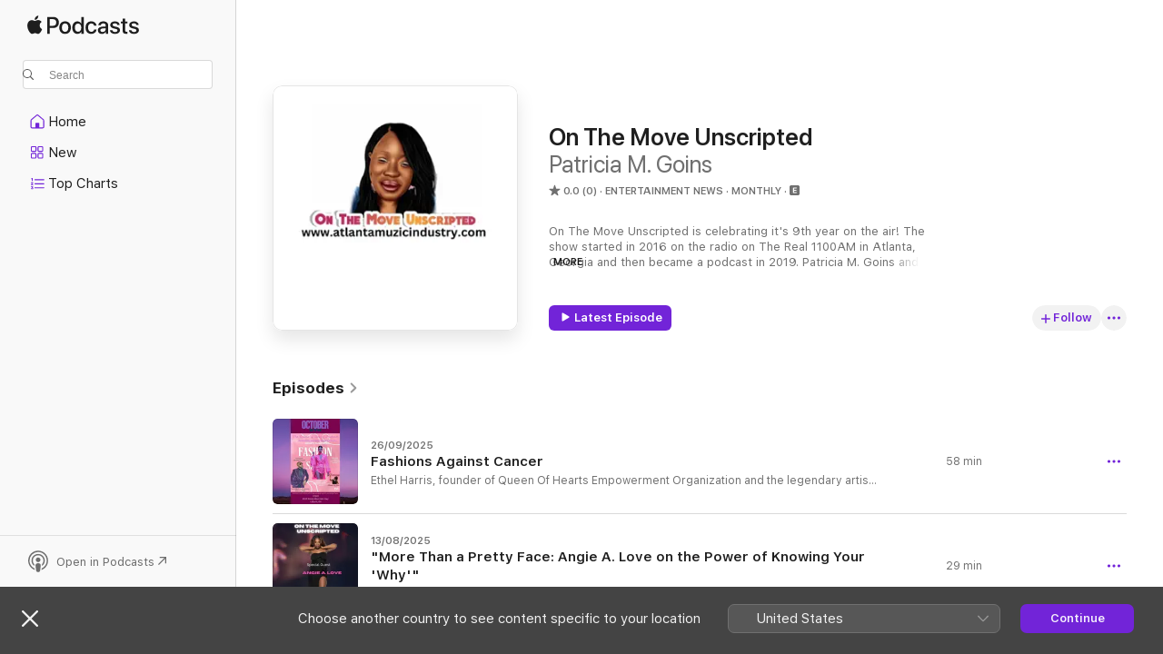

--- FILE ---
content_type: text/html
request_url: https://podcasts.apple.com/ph/podcast/on-the-move-unscripted/id1525129691
body_size: 23705
content:
<!DOCTYPE html>
<html dir="ltr" lang="en-GB">
    <head>
        <meta charset="utf-8" />
        <meta http-equiv="X-UA-Compatible" content="IE=edge" />
        <meta name="viewport" content="width=device-width,initial-scale=1" />
        <meta name="applicable-device" content="pc,mobile" />
        <meta name="referrer" content="strict-origin" />

        <link
            rel="apple-touch-icon"
            sizes="180x180"
            href="/assets/favicon/favicon-180.png"
        />
        <link
            rel="icon"
            type="image/png"
            sizes="32x32"
            href="/assets/favicon/favicon-32.png"
        />
        <link
            rel="icon"
            type="image/png"
            sizes="16x16"
            href="/assets/favicon/favicon-16.png"
        />
        <link
            rel="mask-icon"
            href="/assets/favicon/favicon.svg"
            color="#7e50df"
        />
        <link rel="manifest" href="/manifest.json" />

        <title>On The Move Unscripted - Podcast - Apple Podcasts</title><!-- HEAD_svelte-1frznod_START --><link rel="preconnect" href="//www.apple.com/wss/fonts" crossorigin="anonymous"><link rel="stylesheet" as="style" href="//www.apple.com/wss/fonts?families=SF+Pro,v4%7CSF+Pro+Icons,v1&amp;display=swap" type="text/css" referrerpolicy="strict-origin-when-cross-origin"><!-- HEAD_svelte-1frznod_END --><!-- HEAD_svelte-eg3hvx_START -->    <meta name="description" content="Listen to Patricia M. Goins’s On The Move Unscripted podcast on Apple Podcasts.">  <link rel="canonical" href="https://podcasts.apple.com/ph/podcast/on-the-move-unscripted/id1525129691">   <link rel="alternate" type="application/json+oembed" href="https://podcasts.apple.com/api/oembed?url=https%3A%2F%2Fpodcasts.apple.com%2Fph%2Fpodcast%2Fon-the-move-unscripted%2Fid1525129691" title="On The Move Unscripted - Podcast - Apple Podcasts">  <meta name="al:ios:app_store_id" content="525463029"> <meta name="al:ios:app_name" content="Apple Podcasts"> <meta name="apple:content_id" content="1525129691"> <meta name="apple:title" content="On The Move Unscripted"> <meta name="apple:description" content="Listen to Patricia M. Goins’s On The Move Unscripted podcast on Apple Podcasts.">   <meta property="og:title" content="On The Move Unscripted"> <meta property="og:description" content="Entertainment News Podcast · Monthly · On The Move Unscripted is celebrating it's 9th year on the air! The show started in 2016 on the radio on The Real 1100AM in Atlanta, Georgia and then became a podcast in 2019. Patricia M. Goins and Mr…"> <meta property="og:site_name" content="Apple Podcasts"> <meta property="og:url" content="https://podcasts.apple.com/ph/podcast/on-the-move-unscripted/id1525129691"> <meta property="og:image" content="https://is1-ssl.mzstatic.com/image/thumb/Podcasts211/v4/56/78/8a/56788a0f-75ad-710c-5f50-490ced82d2fb/mza_11829390353455976186.jpg/1200x1200bf-60.jpg"> <meta property="og:image:secure_url" content="https://is1-ssl.mzstatic.com/image/thumb/Podcasts211/v4/56/78/8a/56788a0f-75ad-710c-5f50-490ced82d2fb/mza_11829390353455976186.jpg/1200x1200bf-60.jpg"> <meta property="og:image:alt" content="On The Move Unscripted"> <meta property="og:image:width" content="1200"> <meta property="og:image:height" content="1200"> <meta property="og:image:type" content="image/jpg"> <meta property="og:type" content="website"> <meta property="og:locale" content="en_GB">     <meta name="twitter:title" content="On The Move Unscripted"> <meta name="twitter:description" content="Entertainment News Podcast · Monthly · On The Move Unscripted is celebrating it's 9th year on the air! The show started in 2016 on the radio on The Real 1100AM in Atlanta, Georgia and then became a podcast in 2019. Patricia M. Goins and Mr…"> <meta name="twitter:site" content="@ApplePodcasts"> <meta name="twitter:image" content="https://is1-ssl.mzstatic.com/image/thumb/Podcasts211/v4/56/78/8a/56788a0f-75ad-710c-5f50-490ced82d2fb/mza_11829390353455976186.jpg/1200x1200bf-60.jpg"> <meta name="twitter:image:alt" content="On The Move Unscripted"> <meta name="twitter:card" content="summary">      <!-- HTML_TAG_START -->
                <script id=schema:show type="application/ld+json">
                    {"@context":"http://schema.org","@type":"CreativeWorkSeries","name":"On The Move Unscripted","description":"On The Move Unscripted is celebrating it's 9th year on the air! The show started in 2016 on the radio on The Real 1100AM in Atlanta, Georgia and then became a podcast in 2019. Patricia M. Goins and Mr. Stout will make you laugh, keep you informed, and inspired. Playing the greatest indie music and the most interesting guest interviews. We take all our guest down the yellow brick road so that we can get all the juicy details. It's completely unscripted, uncut, uncensored, unedited, and unfiltered. Basically we give it to you raw on purpose with purpose, because that's just how we like it. Tune in live on Wednesday's at 8pm EST/7pm CST/6pm MST/ 5pm PST.\n\nStarting July 5, 2025 You can catch us on Roku TV. Just look for the AMI TV on your Roku TV. also visit us on fwww.atlantamuzicindustry.com. Don't forget to check out Patricia's new music on n1m.com/patriciamgoins, Spotify, or Youtube :@msgoins1119\n\nBecome a supporter of this podcast: https://www.spreaker.com/podcast/on-the-move-unscripted--3456292/support.","genre":["Entertainment News","Podcasts","News","Music","Music Commentary"],"url":"https://podcasts.apple.com/ph/podcast/on-the-move-unscripted/id1525129691","offers":[{"@type":"Offer","category":"free","price":0}],"dateModified":"2025-09-26T03:53:00Z","thumbnailUrl":"https://is1-ssl.mzstatic.com/image/thumb/Podcasts211/v4/56/78/8a/56788a0f-75ad-710c-5f50-490ced82d2fb/mza_11829390353455976186.jpg/1200x1200bf.webp","aggregateRating":{"@type":"AggregateRating","ratingValue":0,"reviewCount":0,"itemReviewed":{"@type":"CreativeWorkSeries","name":"On The Move Unscripted","description":"On The Move Unscripted is celebrating it's 9th year on the air! The show started in 2016 on the radio on The Real 1100AM in Atlanta, Georgia and then became a podcast in 2019. Patricia M. Goins and Mr. Stout will make you laugh, keep you informed, and inspired. Playing the greatest indie music and the most interesting guest interviews. We take all our guest down the yellow brick road so that we can get all the juicy details. It's completely unscripted, uncut, uncensored, unedited, and unfiltered. Basically we give it to you raw on purpose with purpose, because that's just how we like it. Tune in live on Wednesday's at 8pm EST/7pm CST/6pm MST/ 5pm PST.\n\nStarting July 5, 2025 You can catch us on Roku TV. Just look for the AMI TV on your Roku TV. also visit us on fwww.atlantamuzicindustry.com. Don't forget to check out Patricia's new music on n1m.com/patriciamgoins, Spotify, or Youtube :@msgoins1119\n\nBecome a supporter of this podcast: https://www.spreaker.com/podcast/on-the-move-unscripted--3456292/support.","genre":["Entertainment News","Podcasts","News","Music","Music Commentary"],"url":"https://podcasts.apple.com/ph/podcast/on-the-move-unscripted/id1525129691","offers":[{"@type":"Offer","category":"free","price":0}],"dateModified":"2025-09-26T03:53:00Z","thumbnailUrl":"https://is1-ssl.mzstatic.com/image/thumb/Podcasts211/v4/56/78/8a/56788a0f-75ad-710c-5f50-490ced82d2fb/mza_11829390353455976186.jpg/1200x1200bf.webp"}},"workExample":[{"@type":"AudioObject","datePublished":"2025-09-26","description":"Ethel Harris, founder of Queen Of Hearts Empowerment Organization and the legendary artist Paul Anthony of Full Force,  stopped by On The Move Unscripted to speak with Patricia M. Goins and Mr. Stout about their upcoming event \" Fashions Against Cancer","duration":"PT57M43S","genre":["Entertainment News"],"name":"Fashions Against Cancer","offers":[{"@type":"Offer","category":"free","price":0}],"requiresSubscription":"no","uploadDate":"2025-09-26","url":"https://podcasts.apple.com/ph/podcast/fashions-against-cancer/id1525129691?i=1000728502457","thumbnailUrl":"https://is1-ssl.mzstatic.com/image/thumb/Podcasts221/v4/cd/4a/00/cd4a0080-151a-5366-7a2a-d65d0de4607f/mza_5547529644176077091.jpg/1200x1200bf.webp"},{"@type":"AudioObject","datePublished":"2025-08-13","description":"Angie A. Love on Purpose, Passion, and the Power of “Why\"\n\nAngie A. Love is not just a beauty queen—she’s a creative powerhouse with over 20 years in music, fashion, modeling, and media. As a model, model coach, singer, songwriter, poet, designer,","duration":"PT29M11S","genre":["Entertainment News"],"name":"\"More Than a Pretty Face: Angie A. Love on the Power of Knowing Your 'Why'\"","offers":[{"@type":"Offer","category":"free","price":0}],"requiresSubscription":"no","uploadDate":"2025-08-13","url":"https://podcasts.apple.com/ph/podcast/more-than-a-pretty-face-angie-a-love-on-the/id1525129691?i=1000721751281","thumbnailUrl":"https://is1-ssl.mzstatic.com/image/thumb/Podcasts211/v4/77/62/ab/7762ab47-f922-f3a4-8ebf-7f20f3e44a4b/mza_17988142734068774357.jpg/1200x1200bf.webp"},{"@type":"AudioObject","datePublished":"2025-08-08","description":"Adina Howard Talks Growth, Resilience, and Her New Single \"I Overstand\".\n\nAdina Howard made her mark in the '90s with the bold, unapologetic anthem Freak Like Me. But long after the charts faded, her journey didn’t stop—it deepened. With all the hig","duration":"PT1H7M36S","genre":["Entertainment News"],"name":"R&B Icon Adina Howard Talks Growth, Power, and Purpose with Patricia M. Goins and Mr. Stout","offers":[{"@type":"Offer","category":"free","price":0}],"requiresSubscription":"no","uploadDate":"2025-08-08","url":"https://podcasts.apple.com/ph/podcast/r-b-icon-adina-howard-talks-growth-power-and-purpose/id1525129691?i=1000721184986","thumbnailUrl":"https://is1-ssl.mzstatic.com/image/thumb/Podcasts221/v4/52/c9/40/52c940d8-f3c4-671b-d1fa-51d3a42e9137/mza_17408412458976892733.jpg/1200x1200bf.webp"},{"@type":"AudioObject","datePublished":"2025-04-12","description":"On The Move Unscripted is celebrating it's 9th year! Author Shardae Jones and Artist DaRealWoodie stop by to share their current projects with Patricia M. Goins and Mr. Stout. \n\nhttps://atlantamuzicindustry.com\nhttps://simplyshardaej.com...","duration":"PT1H9M1S","genre":["Entertainment News"],"name":"Shardae Jones and DaRealWoodie Stop By To Speak With Patricia M. Goins & Mr. Stout","offers":[{"@type":"Offer","category":"free","price":0}],"requiresSubscription":"no","uploadDate":"2025-04-12","url":"https://podcasts.apple.com/ph/podcast/shardae-jones-and-darealwoodie-stop-by-to-speak/id1525129691?i=1000703238468","thumbnailUrl":"https://is1-ssl.mzstatic.com/image/thumb/Podcasts221/v4/4f/1b/a5/4f1ba5da-eb00-99a9-87ad-1eeaebb0a925/mza_18159548183778394045.jpg/1200x1200bf.webp"},{"@type":"AudioObject","datePublished":"2025-04-03","description":"On The Move Unscripted is back for it's 9th season. Cool TLC stopped by to speak with Patricia M. Goins and Mr. Stout and to help kick off the 2025 new season!\n\nWe are the original unscripted, uncut, uncensored, unfiltered radio podcast. We hope you...","duration":"PT1H12M30S","genre":["Entertainment News"],"name":"Hello World! We're Back!","offers":[{"@type":"Offer","category":"free","price":0}],"requiresSubscription":"no","uploadDate":"2025-04-03","url":"https://podcasts.apple.com/ph/podcast/hello-world-were-back/id1525129691?i=1000702129548","thumbnailUrl":"https://is1-ssl.mzstatic.com/image/thumb/Podcasts221/v4/bb/d5/a0/bbd5a01e-77b9-954b-c442-340d4702f14a/mza_1038146582865254341.jpg/1200x1200bf.webp"},{"@type":"AudioObject","datePublished":"2024-04-18","description":"In 2017 On The Move Unscripted hosted it's first Hookup Atlanta networking event. The event focused on actors. In 2021 & 2022, The Atlanta Muzic Industry & On The Move Unscripted focused Hookup Atlanta events on artists. This year, Hookup...","duration":"PT1H3M23S","genre":["Entertainment News"],"name":"Hookup Atlanta 2024","offers":[{"@type":"Offer","category":"free","price":0}],"requiresSubscription":"no","uploadDate":"2024-04-18","url":"https://podcasts.apple.com/ph/podcast/hookup-atlanta-2024/id1525129691?i=1000652796938","thumbnailUrl":"https://is1-ssl.mzstatic.com/image/thumb/Podcasts211/v4/0c/fe/08/0cfe086d-abcb-a1d9-fcbb-763945b2e7ba/mza_4897232809453188005.jpg/1200x1200bf.webp"},{"@type":"AudioObject","datePublished":"2024-04-11","description":"I know it's been a while, but we are back. Hookup Atlanta is back. On The Move Unscripted is back. Patricia & Mr. Stout are back! We have so much to talk about and to share with you. We are kicking off our return to radio and our upcoming events,...","duration":"PT1H44M8S","genre":["Entertainment News"],"name":"On The Move Unscripted & Hookup Atlanta Are Back! Check out our interview with Big Homie Doe","offers":[{"@type":"Offer","category":"free","price":0}],"requiresSubscription":"no","uploadDate":"2024-04-11","url":"https://podcasts.apple.com/ph/podcast/on-the-move-unscripted-hookup-atlanta-are-back-check/id1525129691?i=1000652091531","thumbnailUrl":"https://is1-ssl.mzstatic.com/image/thumb/Podcasts211/v4/43/17/c9/4317c9b9-565b-72d2-b6bb-baf46566041c/mza_17250787491277061684.jpg/1200x1200bf.webp"},{"@type":"AudioObject","datePublished":"2023-12-14","description":"Mr. Stout and Patricia M Goins in Atlanta doing our part in spreading the indie movement. Tonight's show was slightly controversial show.. But hey that's what happens when you're unscripted.\nhttps://atlantamuzicindustry.com","duration":"PT1H28M8S","genre":["Entertainment News"],"name":"We are definitely unscripted tonight","offers":[{"@type":"Offer","category":"free","price":0}],"requiresSubscription":"no","uploadDate":"2023-12-14","url":"https://podcasts.apple.com/ph/podcast/we-are-definitely-unscripted-tonight/id1525129691?i=1000638507970","thumbnailUrl":"https://is1-ssl.mzstatic.com/image/thumb/Podcasts221/v4/1d/c7/25/1dc72511-7586-ae8f-88ec-fd606f164d75/mza_3524487048558304578.jpg/1200x1200bf.webp"},{"@type":"AudioObject","datePublished":"2023-11-25","description":"2023 has been a difficult season for alot of people including myself. I am praying that moving forward from December 2023 to the year of 2024 will be a time of peace, restoration, and rebuilding. I pray the storm is passing. I know it's been a while...","duration":"PT1H55M37S","genre":["Entertainment News"],"name":"It's Time For Restoration & Rebuilding ... A New Season","offers":[{"@type":"Offer","category":"free","price":0}],"requiresSubscription":"no","uploadDate":"2023-11-25","url":"https://podcasts.apple.com/ph/podcast/its-time-for-restoration-rebuilding-a-new-season/id1525129691?i=1000636467673","thumbnailUrl":"https://is1-ssl.mzstatic.com/image/thumb/Podcasts126/v4/92/0d/b9/920db90b-5e6b-37b1-f2c5-5b85cc4dc0b6/mza_9085598785682754606.jpg/1200x1200bf.webp"},{"@type":"AudioObject","datePublished":"2023-10-05","description":"Enin Perryman stopped by On The Move Unscripted to speak with Patricia M. Goins & Mr. Stout about his new projects and entertainment business in Atlanta.\n\nhttps://atlantamuzicindustry.com\n\nhttps://www.n1m.com/patriciamgoins","duration":"PT2H14S","genre":["Entertainment News"],"name":"Enin Perryman stopped by to speak with Patricia M. Goins & Mr. Stout","offers":[{"@type":"Offer","category":"free","price":0}],"requiresSubscription":"no","uploadDate":"2023-10-05","url":"https://podcasts.apple.com/ph/podcast/enin-perryman-stopped-by-to-speak-with-patricia-m/id1525129691?i=1000630254068","thumbnailUrl":"https://is1-ssl.mzstatic.com/image/thumb/Podcasts221/v4/28/75/82/28758217-29fd-f782-ac1c-59e2eec90226/mza_15170030348307027748.jpg/1200x1200bf.webp"},{"@type":"AudioObject","datePublished":"2023-08-24","description":"We dedicate this episode of On The Move Unscripted to Omidara Eugenia Edwards Adeleke of the Lions Den, who passed away recently. RIP Queen.\n\nTerrence J Bennett SR A.K.A Teerecx, stopped by to speak with Patricia M. Goins and Mr. Stout about his new...","duration":"PT2H3M16S","genre":["Entertainment News"],"name":"Teerecx & Aria The Bawse Stop By On The Move Unscripted","offers":[{"@type":"Offer","category":"free","price":0}],"requiresSubscription":"no","uploadDate":"2023-08-24","url":"https://podcasts.apple.com/ph/podcast/teerecx-aria-the-bawse-stop-by-on-the-move-unscripted/id1525129691?i=1000625499451","thumbnailUrl":"https://is1-ssl.mzstatic.com/image/thumb/Podcasts126/v4/ca/30/3b/ca303bcc-e6de-64ff-8fc4-e90dc36522a2/mza_4207036605337825115.jpg/1200x1200bf.webp"},{"@type":"AudioObject","datePublished":"2023-08-17","description":"Patricia M. Goins and Mr. Stout stop by to talk about AC3,  the Ice Cube & Oprah Winfrey controversies, the Alabama Riverboat Brawl, the Maui fires, and the connection between mainstream media, music & private prisons. We have alot to...","duration":"PT1H41M8S","genre":["Entertainment News"],"name":"Let's Talk About The Alabama Brawl, The Maui Fires, Music & Private Prisons & More...","offers":[{"@type":"Offer","category":"free","price":0}],"requiresSubscription":"no","uploadDate":"2023-08-17","url":"https://podcasts.apple.com/ph/podcast/lets-talk-about-the-alabama-brawl-the-maui-fires/id1525129691?i=1000624713558","thumbnailUrl":"https://is1-ssl.mzstatic.com/image/thumb/Podcasts116/v4/bc/77/f3/bc77f3b7-e8eb-1f30-4440-3f888b505bfe/mza_6947923012680890775.jpg/1200x1200bf.webp"},{"@type":"AudioObject","datePublished":"2023-07-27","description":"Columbus, Ohio Musician Norman V. Whiteside from the William Brady Band, knows how to overcome even the most challenging situations and still rise to the top. Tune in as he discusses how he turned doing 31 years in prison into something positive and...","duration":"PT2H6M14S","genre":["Entertainment News"],"name":"Musician Norman V. Whiteside Stopped By To Speak With Patricia M. Goins and Mr. Stout","offers":[{"@type":"Offer","category":"free","price":0}],"requiresSubscription":"no","uploadDate":"2023-07-27","url":"https://podcasts.apple.com/ph/podcast/musician-norman-v-whiteside-stopped-by-to-speak-with/id1525129691?i=1000622466139","thumbnailUrl":"https://is1-ssl.mzstatic.com/image/thumb/Podcasts211/v4/81/89/8d/81898d52-4950-adda-8744-34b81d2cfca5/mza_8112297182808311499.jpg/1200x1200bf.webp"},{"@type":"AudioObject","datePublished":"2023-07-06","description":"Patricia M. Goins and Mr. Stout Are Back With A New Season Of On The Move Unscripted. Tonight We will interview videographer DeAngelo McDonald. It's been a while and we have so much to share with you. We are still uncut, uncensored, and unscripted. We..","duration":"PT2H51S","genre":["Entertainment News"],"name":"DeAngelo McDonald Stops By To Speak With Patricia M. Goins & Mr. Stout","offers":[{"@type":"Offer","category":"free","price":0}],"requiresSubscription":"no","uploadDate":"2023-07-06","url":"https://podcasts.apple.com/ph/podcast/deangelo-mcdonald-stops-by-to-speak-with-patricia-m/id1525129691?i=1000619458320","thumbnailUrl":"https://is1-ssl.mzstatic.com/image/thumb/Podcasts211/v4/bb/6f/13/bb6f13e4-f0ea-063f-0436-0d2ea5ebc904/mza_13109861844477490261.jpg/1200x1200bf.webp"},{"@type":"AudioObject","datePublished":"2023-07-06","description":"Patricia M. Goins Mother's Day Dinner & Music Gala in Columbus, Ohio on Thursday May 11th.\nhttps://www.eventbrite.com/e/mothers-day-dinner-music-gala-tickets-613999056707","duration":"PT1H1M2S","genre":["Entertainment News"],"name":"Patricia M. Goins Mother's Day Dinner & Music Gala","offers":[{"@type":"Offer","category":"free","price":0}],"requiresSubscription":"no","uploadDate":"2023-07-06","url":"https://podcasts.apple.com/ph/podcast/patricia-m-goins-mothers-day-dinner-music-gala/id1525129691?i=1000619458040","thumbnailUrl":"https://is1-ssl.mzstatic.com/image/thumb/Podcasts116/v4/8a/50/fb/8a50fb75-67ed-0693-65dd-59a8394db1d0/mza_12039634212426821372.jpg/1200x1200bf.webp"}]}
                </script>
                <!-- HTML_TAG_END -->    <!-- HEAD_svelte-eg3hvx_END --><!-- HEAD_svelte-1p7jl_START --><!-- HEAD_svelte-1p7jl_END -->
      <script type="module" crossorigin src="/assets/index~2c50f96d46.js"></script>
      <link rel="stylesheet" href="/assets/index~965ccb6a44.css">
    </head>
    <body>
        <svg style="display: none" xmlns="http://www.w3.org/2000/svg">
            <symbol id="play-circle-fill" viewBox="0 0 60 60">
                <path
                    class="icon-circle-fill__circle"
                    fill="var(--iconCircleFillBG, transparent)"
                    d="M30 60c16.411 0 30-13.617 30-30C60 13.588 46.382 0 29.971 0 13.588 0 .001 13.588.001 30c0 16.383 13.617 30 30 30Z"
                />
                <path
                    fill="var(--iconFillArrow, var(--keyColor, black))"
                    d="M24.411 41.853c-1.41.853-3.028.177-3.028-1.294V19.47c0-1.44 1.735-2.058 3.028-1.294l17.265 10.235a1.89 1.89 0 0 1 0 3.265L24.411 41.853Z"
                />
            </symbol>
        </svg>
        <script defer src="/assets/focus-visible/focus-visible.min.js"></script>
        

        <script
            async
            src="/includes/js-cdn/musickit/v3/amp/musickit.js"
        ></script>
        <script
            type="module"
            async
            src="/includes/js-cdn/musickit/v3/components/musickit-components/musickit-components.esm.js"
        ></script>
        <script
            nomodule
            async
            src="/includes/js-cdn/musickit/v3/components/musickit-components/musickit-components.js"
        ></script>
        <div id="body-container">
              <div class="app-container svelte-ybg737" data-testid="app-container"> <div class="header svelte-1jb51s" data-testid="header"><nav data-testid="navigation" class="navigation svelte-13li0vp"><div class="navigation__header svelte-13li0vp"><div data-testid="logo" class="logo svelte-1gk6pig"> <a aria-label="Apple Podcasts" role="img" href="https://podcasts.apple.com/ph/new" class="svelte-1gk6pig"><svg height="12" viewBox="0 0 67 12" width="67" class="podcasts-logo" aria-hidden="true"><path d="M45.646 3.547c1.748 0 2.903.96 2.903 2.409v5.048h-1.44V9.793h-.036c-.424.819-1.35 1.337-2.31 1.337-1.435 0-2.437-.896-2.437-2.22 0-1.288.982-2.065 2.722-2.17l2.005-.112v-.56c0-.82-.536-1.282-1.448-1.282-.836 0-1.42.4-1.539 1.037H42.66c.042-1.33 1.274-2.276 2.986-2.276zm-22.971 0c2.123 0 3.474 1.456 3.474 3.774 0 2.325-1.344 3.774-3.474 3.774s-3.474-1.45-3.474-3.774c0-2.318 1.358-3.774 3.474-3.774zm15.689 0c1.88 0 3.05 1.19 3.174 2.626h-1.434c-.132-.778-.737-1.359-1.726-1.359-1.156 0-1.922.974-1.922 2.507 0 1.568.773 2.514 1.936 2.514.933 0 1.545-.47 1.712-1.324h1.448c-.167 1.548-1.399 2.584-3.174 2.584-2.089 0-3.453-1.435-3.453-3.774 0-2.29 1.364-3.774 3.439-3.774zm14.263.007c1.622 0 2.785.903 2.82 2.206h-1.414c-.062-.652-.612-1.05-1.448-1.05-.814 0-1.357.377-1.357.952 0 .44.362.735 1.12.924l1.233.287c1.476.357 2.033.903 2.033 1.981 0 1.33-1.254 2.241-3.043 2.241-1.726 0-2.889-.89-3-2.234h1.49c.104.708.668 1.086 1.58 1.086.898 0 1.462-.371 1.462-.96 0-.455-.279-.7-1.044-.896L51.75 7.77c-1.323-.322-1.991-1.001-1.991-2.024 0-1.302 1.163-2.191 2.868-2.191zm11.396 0c1.622 0 2.784.903 2.82 2.206h-1.414c-.063-.652-.613-1.05-1.448-1.05-.815 0-1.358.377-1.358.952 0 .44.362.735 1.121.924l1.232.287C66.452 7.23 67 7.776 67 8.854c0 1.33-1.244 2.241-3.033 2.241-1.726 0-2.889-.89-3-2.234h1.49c.104.708.668 1.086 1.58 1.086.898 0 1.461-.371 1.461-.96 0-.455-.278-.7-1.044-.896l-1.308-.322c-1.323-.322-1.992-1.001-1.992-2.024 0-1.302 1.163-2.191 2.869-2.191zM6.368 2.776l.221.001c.348.028 1.352.135 1.994 1.091-.053.04-1.19.7-1.177 2.088.013 1.656 1.445 2.209 1.458 2.222-.013.041-.227.782-.749 1.55-.455.673-.924 1.333-1.673 1.346-.723.014-.964-.43-1.793-.43-.83 0-1.098.417-1.78.444-.723.027-1.272-.715-1.727-1.388C.205 8.34-.504 5.862.46 4.191c.468-.835 1.325-1.36 2.248-1.373.71-.013 1.365.471 1.793.471.429 0 1.191-.565 2.088-.512zM33.884.9v10.104h-1.462V9.751h-.028c-.432.84-1.267 1.33-2.332 1.33-1.83 0-3.077-1.484-3.077-3.76s1.246-3.76 3.063-3.76c1.051 0 1.88.49 2.297 1.302h.028V.9zm24.849.995v1.743h1.392v1.197h-1.392v4.061c0 .63.279.925.891.925.153 0 .397-.021.494-.035v1.19c-.167.042-.5.07-.835.07-1.483 0-2.06-.56-2.06-1.989V4.835h-1.066V3.638h1.065V1.895zM15.665.9c1.949 0 3.306 1.352 3.306 3.32 0 1.974-1.385 3.332-3.355 3.332h-2.158v3.452h-1.56V.9zm31.388 6.778-1.803.112c-.898.056-1.406.448-1.406 1.078 0 .645.529 1.065 1.336 1.065 1.051 0 1.873-.729 1.873-1.688zM22.675 4.793c-1.218 0-1.942.946-1.942 2.528 0 1.596.724 2.528 1.942 2.528s1.942-.932 1.942-2.528c0-1.59-.724-2.528-1.942-2.528zm7.784.056c-1.17 0-1.935.974-1.935 2.472 0 1.512.765 2.479 1.935 2.479 1.155 0 1.928-.98 1.928-2.479 0-1.484-.773-2.472-1.928-2.472zM15.254 2.224h-1.796v4.012h1.789c1.357 0 2.13-.735 2.13-2.01 0-1.274-.773-2.002-2.123-2.002zM6.596.13c.067.649-.188 1.283-.563 1.756-.39.46-1.007.824-1.624.77-.08-.621.228-1.283.577-1.688.389-.473 1.06-.81 1.61-.838z"></path></svg></a> </div> <div class="search-input-wrapper svelte-1gxcl7k" data-testid="search-input"><div data-testid="amp-search-input" aria-controls="search-suggestions" aria-expanded="false" aria-haspopup="listbox" aria-owns="search-suggestions" class="search-input-container svelte-rg26q6" tabindex="-1" role=""><div class="flex-container svelte-rg26q6"><form id="search-input-form" class="svelte-rg26q6"><svg height="16" width="16" viewBox="0 0 16 16" class="search-svg" aria-hidden="true"><path d="M11.87 10.835c.018.015.035.03.051.047l3.864 3.863a.735.735 0 1 1-1.04 1.04l-3.863-3.864a.744.744 0 0 1-.047-.051 6.667 6.667 0 1 1 1.035-1.035zM6.667 12a5.333 5.333 0 1 0 0-10.667 5.333 5.333 0 0 0 0 10.667z"></path></svg> <input value="" aria-autocomplete="list" aria-multiline="false" aria-controls="search-suggestions" placeholder="Search" spellcheck="false" autocomplete="off" autocorrect="off" autocapitalize="off" type="text" inputmode="search" class="search-input__text-field svelte-rg26q6" data-testid="search-input__text-field"></form> </div> <div data-testid="search-scope-bar"></div>   </div> </div></div> <div data-testid="navigation-content" class="navigation__content svelte-13li0vp" id="navigation" aria-hidden="false"><div class="navigation__scrollable-container svelte-13li0vp"><div data-testid="navigation-items-primary" class="navigation-items navigation-items--primary svelte-ng61m8"> <ul class="navigation-items__list svelte-ng61m8">  <li class="navigation-item navigation-item__home svelte-1a5yt87" aria-selected="false" data-testid="navigation-item"> <a href="https://podcasts.apple.com/ph/home" class="navigation-item__link svelte-1a5yt87" role="button" data-testid="home" aria-pressed="false"><div class="navigation-item__content svelte-zhx7t9"> <span class="navigation-item__icon svelte-zhx7t9"> <svg xmlns="http://www.w3.org/2000/svg" width="24" height="24" viewBox="0 0 24 24" aria-hidden="true"><path d="M6.392 19.41H17.84c1.172 0 1.831-.674 1.831-1.787v-6.731c0-.689-.205-1.18-.732-1.612l-5.794-4.863c-.322-.271-.651-.403-1.025-.403-.374 0-.703.132-1.025.403L5.3 9.28c-.527.432-.732.923-.732 1.612v6.73c0 1.114.659 1.788 1.823 1.788Zm0-1.106c-.402 0-.717-.293-.717-.681v-6.731c0-.352.088-.564.337-.77l5.793-4.855c.11-.088.227-.147.315-.147s.205.059.315.147l5.793 4.856c.242.205.337.417.337.769v6.73c0 .389-.315.682-.725.682h-3.596v-4.431c0-.337-.22-.557-.557-.557H10.56c-.337 0-.564.22-.564.557v4.43H6.392Z"></path></svg> </span> <span class="navigation-item__label svelte-zhx7t9"> Home </span> </div></a>  </li>  <li class="navigation-item navigation-item__new svelte-1a5yt87" aria-selected="false" data-testid="navigation-item"> <a href="https://podcasts.apple.com/ph/new" class="navigation-item__link svelte-1a5yt87" role="button" data-testid="new" aria-pressed="false"><div class="navigation-item__content svelte-zhx7t9"> <span class="navigation-item__icon svelte-zhx7t9"> <svg xmlns="http://www.w3.org/2000/svg" width="24" height="24" viewBox="0 0 24 24" aria-hidden="true"><path d="M9.739 11.138c.93 0 1.399-.47 1.399-1.436V6.428c0-.967-.47-1.428-1.4-1.428h-3.34C5.469 5 5 5.461 5 6.428v3.274c0 .967.469 1.436 1.399 1.436h3.34Zm7.346 0c.93 0 1.399-.47 1.399-1.436V6.428c0-.967-.469-1.428-1.399-1.428h-3.333c-.937 0-1.406.461-1.406 1.428v3.274c0 .967.469 1.436 1.406 1.436h3.333Zm-7.368-1.033H6.414c-.257 0-.381-.132-.381-.403V6.428c0-.263.124-.395.38-.395h3.304c.256 0 .388.132.388.395v3.274c0 .271-.132.403-.388.403Zm7.353 0h-3.303c-.264 0-.388-.132-.388-.403V6.428c0-.263.124-.395.388-.395h3.303c.257 0 .381.132.381.395v3.274c0 .271-.124.403-.38.403Zm-7.33 8.379c.93 0 1.399-.462 1.399-1.428v-3.282c0-.96-.47-1.428-1.4-1.428h-3.34c-.93 0-1.398.469-1.398 1.428v3.282c0 .966.469 1.428 1.399 1.428h3.34Zm7.346 0c.93 0 1.399-.462 1.399-1.428v-3.282c0-.96-.469-1.428-1.399-1.428h-3.333c-.937 0-1.406.469-1.406 1.428v3.282c0 .966.469 1.428 1.406 1.428h3.333ZM9.717 17.45H6.414c-.257 0-.381-.132-.381-.395v-3.274c0-.271.124-.403.38-.403h3.304c.256 0 .388.132.388.403v3.274c0 .263-.132.395-.388.395Zm7.353 0h-3.303c-.264 0-.388-.132-.388-.395v-3.274c0-.271.124-.403.388-.403h3.303c.257 0 .381.132.381.403v3.274c0 .263-.124.395-.38.395Z"></path></svg> </span> <span class="navigation-item__label svelte-zhx7t9"> New </span> </div></a>  </li>  <li class="navigation-item navigation-item__charts svelte-1a5yt87" aria-selected="false" data-testid="navigation-item"> <a href="https://podcasts.apple.com/ph/charts" class="navigation-item__link svelte-1a5yt87" role="button" data-testid="charts" aria-pressed="false"><div class="navigation-item__content svelte-zhx7t9"> <span class="navigation-item__icon svelte-zhx7t9"> <svg xmlns="http://www.w3.org/2000/svg" width="24" height="24" viewBox="0 0 24 24" aria-hidden="true"><path d="M6.597 9.362c.278 0 .476-.161.476-.49V6.504c0-.307-.22-.505-.542-.505-.257 0-.418.088-.6.212l-.52.36c-.147.102-.228.197-.228.35 0 .191.147.323.315.323.095 0 .14-.015.264-.102l.337-.227h.014V8.87c0 .33.19.49.484.49Zm12.568-.886c.33 0 .593-.257.593-.586a.586.586 0 0 0-.593-.594h-9.66a.586.586 0 0 0-.594.594c0 .33.264.586.593.586h9.661ZM7.3 13.778c.198 0 .351-.139.351-.344 0-.22-.146-.359-.351-.359H6.252v-.022l.601-.483c.498-.41.696-.645.696-1.077 0-.586-.49-.981-1.282-.981-.703 0-1.208.366-1.208.835 0 .234.153.359.402.359.169 0 .279-.052.381-.22.103-.176.235-.271.44-.271.212 0 .366.139.366.344 0 .176-.088.33-.469.63l-.96.791a.493.493 0 0 0-.204.41c0 .227.16.388.402.388H7.3Zm11.865-.871a.59.59 0 1 0 0-1.18h-9.66a.59.59 0 1 0 0 1.18h9.66ZM6.282 18.34c.871 0 1.384-.388 1.384-1.003 0-.403-.278-.681-.784-.725v-.022c.367-.066.66-.315.66-.74 0-.557-.542-.864-1.268-.864-.57 0-1.193.27-1.193.754 0 .205.146.352.373.352.161 0 .234-.066.337-.176.168-.183.3-.242.483-.242.227 0 .396.11.396.33 0 .205-.176.308-.476.308h-.08c-.206 0-.338.102-.338.314 0 .198.125.315.337.315h.095c.33 0 .506.11.506.337 0 .198-.183.345-.432.345-.257 0-.44-.147-.579-.286-.088-.08-.161-.14-.3-.14-.235 0-.403.14-.403.367 0 .505.688.776 1.282.776Zm12.883-1.01c.33 0 .593-.257.593-.586a.586.586 0 0 0-.593-.594h-9.66a.586.586 0 0 0-.594.594c0 .33.264.586.593.586h9.661Z"></path></svg> </span> <span class="navigation-item__label svelte-zhx7t9"> Top Charts </span> </div></a>  </li>  <li class="navigation-item navigation-item__search svelte-1a5yt87" aria-selected="false" data-testid="navigation-item"> <a href="https://podcasts.apple.com/ph/search" class="navigation-item__link svelte-1a5yt87" role="button" data-testid="search" aria-pressed="false"><div class="navigation-item__content svelte-zhx7t9"> <span class="navigation-item__icon svelte-zhx7t9"> <svg height="24" viewBox="0 0 24 24" width="24" aria-hidden="true"><path d="M17.979 18.553c.476 0 .813-.366.813-.835a.807.807 0 0 0-.235-.586l-3.45-3.457a5.61 5.61 0 0 0 1.158-3.413c0-3.098-2.535-5.633-5.633-5.633C7.542 4.63 5 7.156 5 10.262c0 3.098 2.534 5.632 5.632 5.632a5.614 5.614 0 0 0 3.274-1.055l3.472 3.472a.835.835 0 0 0 .6.242zm-7.347-3.875c-2.417 0-4.416-2-4.416-4.416 0-2.417 2-4.417 4.416-4.417 2.417 0 4.417 2 4.417 4.417s-2 4.416-4.417 4.416z" fill-opacity=".95"></path></svg> </span> <span class="navigation-item__label svelte-zhx7t9"> Search </span> </div></a>  </li></ul> </div>   </div> <div class="navigation__native-cta"><div slot="native-cta"></div></div></div> </nav> </div>  <div id="scrollable-page" class="scrollable-page svelte-ofwq8g" data-testid="main-section" aria-hidden="false"> <div class="player-bar svelte-dsbdte" data-testid="player-bar" aria-label="Media Controls" aria-hidden="false">   </div> <main data-testid="main" class="svelte-n0itnb"><div class="content-container svelte-n0itnb" data-testid="content-container">    <div class="page-container svelte-1vsyrnf">    <div class="section section--showHeaderRegular svelte-1cj8vg9 without-bottom-spacing" data-testid="section-container" aria-label="Featured" aria-hidden="false"> <div class="shelf-content" data-testid="shelf-content"> <div class="container-detail-header svelte-rknnd2" data-testid="container-detail-header"><div class="show-artwork svelte-123qhuj" slot="artwork" style="--background-color:#ffffff; --joe-color:#ffffff;"><div data-testid="artwork-component" class="artwork-component artwork-component--aspect-ratio artwork-component--orientation-square svelte-g1i36u container-style   artwork-component--fullwidth    artwork-component--has-borders" style="
            --artwork-bg-color: #ffffff;
            --aspect-ratio: 1;
            --placeholder-bg-color: #ffffff;
       ">   <picture class="svelte-g1i36u"><source sizes=" (max-width:999px) 270px,(min-width:1000px) and (max-width:1319px) 300px,(min-width:1320px) and (max-width:1679px) 300px,300px" srcset="https://is1-ssl.mzstatic.com/image/thumb/Podcasts211/v4/56/78/8a/56788a0f-75ad-710c-5f50-490ced82d2fb/mza_11829390353455976186.jpg/270x270bb.webp 270w,https://is1-ssl.mzstatic.com/image/thumb/Podcasts211/v4/56/78/8a/56788a0f-75ad-710c-5f50-490ced82d2fb/mza_11829390353455976186.jpg/300x300bb.webp 300w,https://is1-ssl.mzstatic.com/image/thumb/Podcasts211/v4/56/78/8a/56788a0f-75ad-710c-5f50-490ced82d2fb/mza_11829390353455976186.jpg/540x540bb.webp 540w,https://is1-ssl.mzstatic.com/image/thumb/Podcasts211/v4/56/78/8a/56788a0f-75ad-710c-5f50-490ced82d2fb/mza_11829390353455976186.jpg/600x600bb.webp 600w" type="image/webp"> <source sizes=" (max-width:999px) 270px,(min-width:1000px) and (max-width:1319px) 300px,(min-width:1320px) and (max-width:1679px) 300px,300px" srcset="https://is1-ssl.mzstatic.com/image/thumb/Podcasts211/v4/56/78/8a/56788a0f-75ad-710c-5f50-490ced82d2fb/mza_11829390353455976186.jpg/270x270bb-60.jpg 270w,https://is1-ssl.mzstatic.com/image/thumb/Podcasts211/v4/56/78/8a/56788a0f-75ad-710c-5f50-490ced82d2fb/mza_11829390353455976186.jpg/300x300bb-60.jpg 300w,https://is1-ssl.mzstatic.com/image/thumb/Podcasts211/v4/56/78/8a/56788a0f-75ad-710c-5f50-490ced82d2fb/mza_11829390353455976186.jpg/540x540bb-60.jpg 540w,https://is1-ssl.mzstatic.com/image/thumb/Podcasts211/v4/56/78/8a/56788a0f-75ad-710c-5f50-490ced82d2fb/mza_11829390353455976186.jpg/600x600bb-60.jpg 600w" type="image/jpeg"> <img alt="" class="artwork-component__contents artwork-component__image svelte-g1i36u" src="/assets/artwork/1x1.gif" role="presentation" decoding="async" width="300" height="300" fetchpriority="auto" style="opacity: 1;"></picture> </div> </div> <div class="headings svelte-rknnd2"> <h1 class="headings__title svelte-rknnd2" data-testid="non-editable-product-title"><span dir="auto">On The Move Unscripted</span></h1> <div class="headings__subtitles svelte-rknnd2" data-testid="product-subtitles"><span class="provider svelte-123qhuj">Patricia M. Goins</span></div>  <div class="headings__metadata-bottom svelte-rknnd2"><ul class="metadata svelte-123qhuj"><li aria-label="0.0 out of 5, 0 ratings" class="svelte-123qhuj"><span class="star svelte-123qhuj" aria-hidden="true"><svg class="icon" viewBox="0 0 64 64" title=""><path d="M13.559 60.051c1.102.86 2.5.565 4.166-.645l14.218-10.455L46.19 59.406c1.666 1.21 3.037 1.505 4.166.645 1.102-.833 1.344-2.204.672-4.166l-5.618-16.718 14.353-10.32c1.666-1.183 2.338-2.42 1.908-3.764-.43-1.29-1.693-1.935-3.763-1.908l-17.605.108-5.348-16.8C34.308 4.496 33.34 3.5 31.944 3.5c-1.372 0-2.34.995-2.984 2.984L23.61 23.283l-17.605-.108c-2.07-.027-3.333.618-3.763 1.908-.457 1.344.242 2.58 1.909 3.763l14.352 10.321-5.617 16.718c-.672 1.962-.43 3.333.672 4.166Z"></path></svg></span> 0.0 (0) </li><li class="svelte-123qhuj">ENTERTAINMENT NEWS</li><li class="svelte-123qhuj">MONTHLY</li><li class="metadata__explicit-badge svelte-123qhuj"><span class="explicit-wrapper svelte-j8a2wc"><span data-testid="explicit-badge" class="explicit svelte-iojijn" aria-label="Explicit" role="img"><svg viewBox="0 0 9 9" width="9" height="9" aria-hidden="true"><path d="M3.9 7h1.9c.4 0 .7-.2.7-.5s-.3-.4-.7-.4H4.1V4.9h1.5c.4 0 .7-.1.7-.4 0-.3-.3-.5-.7-.5H4.1V2.9h1.7c.4 0 .7-.2.7-.5 0-.2-.3-.4-.7-.4H3.9c-.6 0-.9.3-.9.7v3.7c0 .3.3.6.9.6zM1.6 0h5.8C8.5 0 9 .5 9 1.6v5.9C9 8.5 8.5 9 7.4 9H1.6C.5 9 0 8.5 0 7.4V1.6C0 .5.5 0 1.6 0z"></path></svg> </span> </span></li></ul> </div></div> <div class="description svelte-rknnd2" data-testid="description">  <div class="truncate-wrapper svelte-1ji3yu5"><p data-testid="truncate-text" dir="auto" class="content svelte-1ji3yu5" style="--lines: 3; --line-height: var(--lineHeight, 16); --link-length: 4;"><!-- HTML_TAG_START -->On The Move Unscripted is celebrating it's 9th year on the air! The show started in 2016 on the radio on The Real 1100AM in Atlanta, Georgia and then became a podcast in 2019. Patricia M. Goins and Mr. Stout will make you laugh, keep you informed, and inspired. Playing the greatest indie music and the most interesting guest interviews. We take all our guest down the yellow brick road so that we can get all the juicy details. It's completely unscripted, uncut, uncensored, unedited, and unfiltered. Basically we give it to you raw on purpose with purpose, because that's just how we like it. Tune in live on Wednesday's at 8pm EST/7pm CST/6pm MST/ 5pm PST.

Starting July 5, 2025 You can catch us on Roku TV. Just look for the AMI TV on your Roku TV. also visit us on fwww.atlantamuzicindustry.com. Don't forget to check out Patricia's new music on n1m.com/patriciamgoins, Spotify, or Youtube :@msgoins1119

Become a supporter of this podcast: https://www.spreaker.com/podcast/on-the-move-unscripted--3456292/support.<!-- HTML_TAG_END --></p> </div> </div> <div class="primary-actions svelte-rknnd2"><div class="primary-actions__button primary-actions__button--play svelte-rknnd2"><div class="button-action svelte-1dchn99 primary" data-testid="button-action"> <div class="button svelte-5myedz primary" data-testid="button-base-wrapper"><button data-testid="button-base" type="button"  class="svelte-5myedz"> <span data-testid="button-icon-play" class="icon svelte-1dchn99"><svg height="16" viewBox="0 0 16 16" width="16"><path d="m4.4 15.14 10.386-6.096c.842-.459.794-1.64 0-2.097L4.401.85c-.87-.53-2-.12-2 .82v12.625c0 .966 1.06 1.4 2 .844z"></path></svg></span>  Latest Episode  </button> </div> </div> </div> <div class="primary-actions__button primary-actions__button--shuffle svelte-rknnd2"> </div></div> <div class="secondary-actions svelte-rknnd2"><div slot="secondary-actions"><div class="cloud-buttons svelte-1vilthy" data-testid="cloud-buttons"><div class="cloud-buttons__save svelte-1vilthy"><div class="follow-button svelte-1mgiikm" data-testid="follow-button"><div class="follow-button__background svelte-1mgiikm" data-svelte-h="svelte-16r4sto"><div class="follow-button__background-fill svelte-1mgiikm"></div></div> <div class="follow-button__button-wrapper svelte-1mgiikm"><div data-testid="button-unfollow" class="follow-button__button follow-button__button--unfollow svelte-1mgiikm"><div class="button svelte-5myedz      pill" data-testid="button-base-wrapper"><button data-testid="button-base" aria-label="Unfollow Show" type="button" disabled class="svelte-5myedz"> <svg height="16" viewBox="0 0 16 16" width="16"><path d="M6.233 14.929a.896.896 0 0 0 .79-.438l7.382-11.625c.14-.226.196-.398.196-.578 0-.43-.282-.71-.711-.71-.313 0-.485.1-.672.398l-7.016 11.18-3.64-4.766c-.196-.274-.391-.383-.672-.383-.446 0-.75.304-.75.734 0 .18.078.383.226.57l4.055 5.165c.234.304.476.453.812.453Z"></path></svg> </button> </div></div> <div class="follow-button__button follow-button__button--follow svelte-1mgiikm"><button aria-label="Follow Show" data-testid="button-follow"  class="svelte-1mgiikm"><div class="button__content svelte-1mgiikm"><div class="button__content-group svelte-1mgiikm"><div class="button__icon svelte-1mgiikm" aria-hidden="true"><svg width="10" height="10" viewBox="0 0 10 10" xmlns="http://www.w3.org/2000/svg" fill-rule="evenodd" clip-rule="evenodd" stroke-linejoin="round" stroke-miterlimit="2" class="add-to-library__glyph add-to-library__glyph-add" aria-hidden="true"><path d="M.784 5.784h3.432v3.432c0 .43.354.784.784.784.43 0 .784-.354.784-.784V5.784h3.432a.784.784 0 1 0 0-1.568H5.784V.784A.788.788 0 0 0 5 0a.788.788 0 0 0-.784.784v3.432H.784a.784.784 0 1 0 0 1.568z" fill-rule="nonzero"></path></svg></div> <div class="button__text">Follow</div></div></div></button></div></div> </div></div> <amp-contextual-menu-button config="[object Object]" class="svelte-dj0bcp"> <span aria-label="MORE" class="more-button svelte-dj0bcp more-button--platter" data-testid="more-button" slot="trigger-content"><svg width="28" height="28" viewBox="0 0 28 28" class="glyph" xmlns="http://www.w3.org/2000/svg"><circle fill="var(--iconCircleFill, transparent)" cx="14" cy="14" r="14"></circle><path fill="var(--iconEllipsisFill, white)" d="M10.105 14c0-.87-.687-1.55-1.564-1.55-.862 0-1.557.695-1.557 1.55 0 .848.695 1.55 1.557 1.55.855 0 1.564-.702 1.564-1.55zm5.437 0c0-.87-.68-1.55-1.542-1.55A1.55 1.55 0 0012.45 14c0 .848.695 1.55 1.55 1.55.848 0 1.542-.702 1.542-1.55zm5.474 0c0-.87-.687-1.55-1.557-1.55-.87 0-1.564.695-1.564 1.55 0 .848.694 1.55 1.564 1.55.848 0 1.557-.702 1.557-1.55z"></path></svg></span> </amp-contextual-menu-button> </div></div></div></div> </div></div> <div class="section section--episode svelte-1cj8vg9" data-testid="section-container" aria-label="Episodes" aria-hidden="false"><div class="header svelte-fr9z27">  <div class="header-title-wrapper svelte-fr9z27">    <h2 class="title svelte-fr9z27 title-link" data-testid="header-title"><button type="button" class="title__button svelte-fr9z27" role="link" tabindex="0"><span class="dir-wrapper" dir="auto">Episodes</span> <svg class="chevron" xmlns="http://www.w3.org/2000/svg" viewBox="0 0 64 64" aria-hidden="true"><path d="M19.817 61.863c1.48 0 2.672-.515 3.702-1.546l24.243-23.63c1.352-1.385 1.996-2.737 2.028-4.443 0-1.674-.644-3.09-2.028-4.443L23.519 4.138c-1.03-.998-2.253-1.513-3.702-1.513-2.994 0-5.409 2.382-5.409 5.344 0 1.481.612 2.833 1.739 3.96l20.99 20.347-20.99 20.283c-1.127 1.126-1.739 2.478-1.739 3.96 0 2.93 2.415 5.344 5.409 5.344Z"></path></svg></button></h2> </div> <div slot="buttons" class="section-header-buttons svelte-1cj8vg9"></div> </div> <div class="shelf-content" data-testid="shelf-content"><ol data-testid="episodes-list" class="svelte-834w84"><li class="svelte-834w84"><div class="episode svelte-1pja8da"> <a data-testid="click-action" href="https://podcasts.apple.com/ph/podcast/fashions-against-cancer/id1525129691?i=1000728502457" class="link-action svelte-1c9ml6j"> <div data-testid="episode-wrapper" class="episode-wrapper svelte-1pja8da uses-wide-layout   has-artwork has-episode-artwork"><div class="artwork svelte-1pja8da" data-testid="episode-wrapper__artwork"><div data-testid="artwork-component" class="artwork-component artwork-component--aspect-ratio artwork-component--orientation-square svelte-g1i36u container-style   artwork-component--fullwidth    artwork-component--has-borders" style="
            --artwork-bg-color: #6952a6;
            --aspect-ratio: 1;
            --placeholder-bg-color: #6952a6;
       ">   <picture class="svelte-g1i36u"><source sizes="188px" srcset="https://is1-ssl.mzstatic.com/image/thumb/Podcasts221/v4/cd/4a/00/cd4a0080-151a-5366-7a2a-d65d0de4607f/mza_5547529644176077091.jpg/188x188bb.webp 188w,https://is1-ssl.mzstatic.com/image/thumb/Podcasts221/v4/cd/4a/00/cd4a0080-151a-5366-7a2a-d65d0de4607f/mza_5547529644176077091.jpg/376x376bb.webp 376w" type="image/webp"> <source sizes="188px" srcset="https://is1-ssl.mzstatic.com/image/thumb/Podcasts221/v4/cd/4a/00/cd4a0080-151a-5366-7a2a-d65d0de4607f/mza_5547529644176077091.jpg/188x188bb-60.jpg 188w,https://is1-ssl.mzstatic.com/image/thumb/Podcasts221/v4/cd/4a/00/cd4a0080-151a-5366-7a2a-d65d0de4607f/mza_5547529644176077091.jpg/376x376bb-60.jpg 376w" type="image/jpeg"> <img alt="Fashions Against Cancer" class="artwork-component__contents artwork-component__image svelte-g1i36u" loading="lazy" src="/assets/artwork/1x1.gif" decoding="async" width="188" height="188" fetchpriority="auto" style="opacity: 1;"></picture> </div> </div> <div class="episode-details-container svelte-1pja8da"><section class="episode-details-container svelte-18s13vx episode-details-container--wide-layout  episode-details-container--has-episode-artwork" data-testid="episode-content"><div class="episode-details svelte-18s13vx"><div class="episode-details__eyebrow svelte-18s13vx"> <p class="episode-details__published-date svelte-18s13vx" data-testid="episode-details__published-date">26/09/2025</p> </div> <div class="episode-details__title svelte-18s13vx"> <h3 class="episode-details__title-wrapper svelte-18s13vx" dir="auto"> <div class="multiline-clamp svelte-1a7gcr6 multiline-clamp--overflow" style="--mc-lineClamp: var(--defaultClampOverride, 3);" role="text"> <span class="multiline-clamp__text svelte-1a7gcr6"><span class="episode-details__title-text" data-testid="episode-lockup-title">Fashions Against Cancer</span></span> </div></h3> </div> <div class="episode-details__summary svelte-18s13vx" data-testid="episode-content__summary"><p dir="auto"> <div class="multiline-clamp svelte-1a7gcr6 multiline-clamp--overflow" style="--mc-lineClamp: var(--defaultClampOverride, 1);" role="text"> <span class="multiline-clamp__text svelte-1a7gcr6"><!-- HTML_TAG_START -->Ethel Harris, founder of Queen Of Hearts Empowerment Organization and the legendary artist Paul Anthony of Full Force, &nbsp;stopped by On The Move Unscripted to speak with Patricia M. Goins and Mr. Stout about their upcoming event " Fashions Against Cancer', on October 5, 2025 at the JVC Center in Lilburn, Geogia. Paul Anthony will host the event. It will include live performances, a fashion show, food, vendors, and more..&nbsp; Tickets: Fashions Against Cancer Queen Of Hearts Organization Become a supporter of this podcast: https://www.spreaker.com/podcast/on-the-move-unscripted--3456292/support.<!-- HTML_TAG_END --></span> </div></p></div> <div class="episode-details__meta svelte-18s13vx"><div class="play-button-wrapper play-button-wrapper--meta svelte-mm28iu">  <div class="interactive-play-button svelte-1mtc38i" data-testid="interactive-play-button"><button aria-label="Play" class="play-button svelte-19j07e7 play-button--platter    is-stand-alone" data-testid="play-button"><svg aria-hidden="true" class="icon play-svg" data-testid="play-icon" iconState="play"><use href="#play-circle-fill"></use></svg> </button> </div></div></div></div> </section> <section class="sub-container svelte-mm28iu lockup-has-artwork uses-wide-layout"><div class="episode-block svelte-mm28iu"><div class="play-button-wrapper play-button-wrapper--duration svelte-mm28iu">  <div class="interactive-play-button svelte-1mtc38i" data-testid="interactive-play-button"><button aria-label="Play" class="play-button svelte-19j07e7 play-button--platter    is-stand-alone" data-testid="play-button"><svg aria-hidden="true" class="icon play-svg" data-testid="play-icon" iconState="play"><use href="#play-circle-fill"></use></svg> </button> </div></div> <div class="episode-duration-container svelte-mm28iu"><div class="duration svelte-rzxh9h   duration--alt" data-testid="episode-duration"><div class="progress-bar svelte-rzxh9h"></div> <div class="progress-time svelte-rzxh9h">58 min</div> </div></div> <div class="cloud-buttons-wrapper svelte-mm28iu"><div class="cloud-buttons svelte-1vilthy" data-testid="cloud-buttons"><div class="cloud-buttons__save svelte-1vilthy"><div slot="override-save-button" class="cloud-buttons__save svelte-mm28iu"></div></div> <amp-contextual-menu-button config="[object Object]" class="svelte-dj0bcp"> <span aria-label="MORE" class="more-button svelte-dj0bcp  more-button--non-platter" data-testid="more-button" slot="trigger-content"><svg width="28" height="28" viewBox="0 0 28 28" class="glyph" xmlns="http://www.w3.org/2000/svg"><circle fill="var(--iconCircleFill, transparent)" cx="14" cy="14" r="14"></circle><path fill="var(--iconEllipsisFill, white)" d="M10.105 14c0-.87-.687-1.55-1.564-1.55-.862 0-1.557.695-1.557 1.55 0 .848.695 1.55 1.557 1.55.855 0 1.564-.702 1.564-1.55zm5.437 0c0-.87-.68-1.55-1.542-1.55A1.55 1.55 0 0012.45 14c0 .848.695 1.55 1.55 1.55.848 0 1.542-.702 1.542-1.55zm5.474 0c0-.87-.687-1.55-1.557-1.55-.87 0-1.564.695-1.564 1.55 0 .848.694 1.55 1.564 1.55.848 0 1.557-.702 1.557-1.55z"></path></svg></span> </amp-contextual-menu-button> </div></div></div></section></div></div></a> </div> </li><li class="svelte-834w84"><div class="episode svelte-1pja8da"> <a data-testid="click-action" href="https://podcasts.apple.com/ph/podcast/more-than-a-pretty-face-angie-a-love-on-the/id1525129691?i=1000721751281" class="link-action svelte-1c9ml6j"> <div data-testid="episode-wrapper" class="episode-wrapper svelte-1pja8da uses-wide-layout   has-artwork has-episode-artwork"><div class="artwork svelte-1pja8da" data-testid="episode-wrapper__artwork"><div data-testid="artwork-component" class="artwork-component artwork-component--aspect-ratio artwork-component--orientation-square svelte-g1i36u container-style   artwork-component--fullwidth    artwork-component--has-borders" style="
            --artwork-bg-color: #221a2a;
            --aspect-ratio: 1;
            --placeholder-bg-color: #221a2a;
       ">   <picture class="svelte-g1i36u"><source sizes="188px" srcset="https://is1-ssl.mzstatic.com/image/thumb/Podcasts211/v4/77/62/ab/7762ab47-f922-f3a4-8ebf-7f20f3e44a4b/mza_17988142734068774357.jpg/188x188bb.webp 188w,https://is1-ssl.mzstatic.com/image/thumb/Podcasts211/v4/77/62/ab/7762ab47-f922-f3a4-8ebf-7f20f3e44a4b/mza_17988142734068774357.jpg/376x376bb.webp 376w" type="image/webp"> <source sizes="188px" srcset="https://is1-ssl.mzstatic.com/image/thumb/Podcasts211/v4/77/62/ab/7762ab47-f922-f3a4-8ebf-7f20f3e44a4b/mza_17988142734068774357.jpg/188x188bb-60.jpg 188w,https://is1-ssl.mzstatic.com/image/thumb/Podcasts211/v4/77/62/ab/7762ab47-f922-f3a4-8ebf-7f20f3e44a4b/mza_17988142734068774357.jpg/376x376bb-60.jpg 376w" type="image/jpeg"> <img alt="&quot;More Than a Pretty Face: Angie A. Love on the Power of Knowing Your 'Why'&quot;" class="artwork-component__contents artwork-component__image svelte-g1i36u" loading="lazy" src="/assets/artwork/1x1.gif" decoding="async" width="188" height="188" fetchpriority="auto" style="opacity: 1;"></picture> </div> </div> <div class="episode-details-container svelte-1pja8da"><section class="episode-details-container svelte-18s13vx episode-details-container--wide-layout  episode-details-container--has-episode-artwork" data-testid="episode-content"><div class="episode-details svelte-18s13vx"><div class="episode-details__eyebrow svelte-18s13vx"> <p class="episode-details__published-date svelte-18s13vx" data-testid="episode-details__published-date">13/08/2025</p> </div> <div class="episode-details__title svelte-18s13vx"> <h3 class="episode-details__title-wrapper svelte-18s13vx" dir="auto"> <div class="multiline-clamp svelte-1a7gcr6 multiline-clamp--overflow" style="--mc-lineClamp: var(--defaultClampOverride, 3);" role="text"> <span class="multiline-clamp__text svelte-1a7gcr6"><span class="episode-details__title-text" data-testid="episode-lockup-title">"More Than a Pretty Face: Angie A. Love on the Power of Knowing Your 'Why'"</span></span> </div></h3> </div> <div class="episode-details__summary svelte-18s13vx" data-testid="episode-content__summary"><p dir="auto"> <div class="multiline-clamp svelte-1a7gcr6 multiline-clamp--overflow" style="--mc-lineClamp: var(--defaultClampOverride, 1);" role="text"> <span class="multiline-clamp__text svelte-1a7gcr6"><!-- HTML_TAG_START -->Angie A. Love on Purpose, Passion, and the Power of “Why" Angie A. Love is not just a beauty queen—she’s a creative powerhouse with over 20 years in music, fashion, modeling, and media. As a model, model coach, singer, songwriter, poet, designer, radio host, and motivational speaker, she brings heart and hustle to everything she does. In a recent interview with Patricia M. Goins on On The Move Unscripted, Angie opened up about more than just posing and pageants—she spoke about purpose. “It’s not just about looking good in front of the camera,” she explained. “You need to know why you’re doing this.” As a coach, Angie teaches aspiring models that having a strong “why” is key to surviving—and thriving—in an industry that can be both glamorous and tough. “Challenges will come,” she said, “and when they do, your ‘why’ is what keeps you grounded. It’s what keeps you going.”Her message is clear: modeling is more than a surface-level career. It’s a personal journey that requires vision, discipline, and resilience. Angie’s experience, both on and off the runway, is a reminder that true success starts with knowing your purpose—and staying connected to it through every stage of the journey. On The Move Unscripted Is now on TV. Download AMI TV (Atlanta Muzic Industry TV) on your Roku TV,&nbsp; www.atlantamuzicindustry.com Become a supporter of this podcast: https://www.spreaker.com/podcast/on-the-move-unscripted--3456292/support.<!-- HTML_TAG_END --></span> </div></p></div> <div class="episode-details__meta svelte-18s13vx"><div class="play-button-wrapper play-button-wrapper--meta svelte-mm28iu">  <div class="interactive-play-button svelte-1mtc38i" data-testid="interactive-play-button"><button aria-label="Play" class="play-button svelte-19j07e7 play-button--platter    is-stand-alone" data-testid="play-button"><svg aria-hidden="true" class="icon play-svg" data-testid="play-icon" iconState="play"><use href="#play-circle-fill"></use></svg> </button> </div></div></div></div> </section> <section class="sub-container svelte-mm28iu lockup-has-artwork uses-wide-layout"><div class="episode-block svelte-mm28iu"><div class="play-button-wrapper play-button-wrapper--duration svelte-mm28iu">  <div class="interactive-play-button svelte-1mtc38i" data-testid="interactive-play-button"><button aria-label="Play" class="play-button svelte-19j07e7 play-button--platter    is-stand-alone" data-testid="play-button"><svg aria-hidden="true" class="icon play-svg" data-testid="play-icon" iconState="play"><use href="#play-circle-fill"></use></svg> </button> </div></div> <div class="episode-duration-container svelte-mm28iu"><div class="duration svelte-rzxh9h   duration--alt" data-testid="episode-duration"><div class="progress-bar svelte-rzxh9h"></div> <div class="progress-time svelte-rzxh9h">29 min</div> </div></div> <div class="cloud-buttons-wrapper svelte-mm28iu"><div class="cloud-buttons svelte-1vilthy" data-testid="cloud-buttons"><div class="cloud-buttons__save svelte-1vilthy"><div slot="override-save-button" class="cloud-buttons__save svelte-mm28iu"></div></div> <amp-contextual-menu-button config="[object Object]" class="svelte-dj0bcp"> <span aria-label="MORE" class="more-button svelte-dj0bcp  more-button--non-platter" data-testid="more-button" slot="trigger-content"><svg width="28" height="28" viewBox="0 0 28 28" class="glyph" xmlns="http://www.w3.org/2000/svg"><circle fill="var(--iconCircleFill, transparent)" cx="14" cy="14" r="14"></circle><path fill="var(--iconEllipsisFill, white)" d="M10.105 14c0-.87-.687-1.55-1.564-1.55-.862 0-1.557.695-1.557 1.55 0 .848.695 1.55 1.557 1.55.855 0 1.564-.702 1.564-1.55zm5.437 0c0-.87-.68-1.55-1.542-1.55A1.55 1.55 0 0012.45 14c0 .848.695 1.55 1.55 1.55.848 0 1.542-.702 1.542-1.55zm5.474 0c0-.87-.687-1.55-1.557-1.55-.87 0-1.564.695-1.564 1.55 0 .848.694 1.55 1.564 1.55.848 0 1.557-.702 1.557-1.55z"></path></svg></span> </amp-contextual-menu-button> </div></div></div></section></div></div></a> </div> </li><li class="svelte-834w84"><div class="episode svelte-1pja8da"> <a data-testid="click-action" href="https://podcasts.apple.com/ph/podcast/r-b-icon-adina-howard-talks-growth-power-and-purpose/id1525129691?i=1000721184986" class="link-action svelte-1c9ml6j"> <div data-testid="episode-wrapper" class="episode-wrapper svelte-1pja8da uses-wide-layout   has-artwork has-episode-artwork"><div class="artwork svelte-1pja8da" data-testid="episode-wrapper__artwork"><div data-testid="artwork-component" class="artwork-component artwork-component--aspect-ratio artwork-component--orientation-square svelte-g1i36u container-style   artwork-component--fullwidth    artwork-component--has-borders" style="
            --artwork-bg-color: #0d0e1e;
            --aspect-ratio: 1;
            --placeholder-bg-color: #0d0e1e;
       ">   <picture class="svelte-g1i36u"><source sizes="188px" srcset="https://is1-ssl.mzstatic.com/image/thumb/Podcasts221/v4/52/c9/40/52c940d8-f3c4-671b-d1fa-51d3a42e9137/mza_17408412458976892733.jpg/188x188bb.webp 188w,https://is1-ssl.mzstatic.com/image/thumb/Podcasts221/v4/52/c9/40/52c940d8-f3c4-671b-d1fa-51d3a42e9137/mza_17408412458976892733.jpg/376x376bb.webp 376w" type="image/webp"> <source sizes="188px" srcset="https://is1-ssl.mzstatic.com/image/thumb/Podcasts221/v4/52/c9/40/52c940d8-f3c4-671b-d1fa-51d3a42e9137/mza_17408412458976892733.jpg/188x188bb-60.jpg 188w,https://is1-ssl.mzstatic.com/image/thumb/Podcasts221/v4/52/c9/40/52c940d8-f3c4-671b-d1fa-51d3a42e9137/mza_17408412458976892733.jpg/376x376bb-60.jpg 376w" type="image/jpeg"> <img alt="R&amp;B Icon Adina Howard Talks Growth, Power, and Purpose with Patricia M. Goins and Mr. Stout" class="artwork-component__contents artwork-component__image svelte-g1i36u" loading="lazy" src="/assets/artwork/1x1.gif" decoding="async" width="188" height="188" fetchpriority="auto" style="opacity: 1;"></picture> </div> </div> <div class="episode-details-container svelte-1pja8da"><section class="episode-details-container svelte-18s13vx episode-details-container--wide-layout  episode-details-container--has-episode-artwork" data-testid="episode-content"><div class="episode-details svelte-18s13vx"><div class="episode-details__eyebrow svelte-18s13vx"> <p class="episode-details__published-date svelte-18s13vx" data-testid="episode-details__published-date">08/08/2025</p> </div> <div class="episode-details__title svelte-18s13vx"> <h3 class="episode-details__title-wrapper svelte-18s13vx" dir="auto"> <div class="multiline-clamp svelte-1a7gcr6 multiline-clamp--overflow" style="--mc-lineClamp: var(--defaultClampOverride, 3);" role="text"> <span class="multiline-clamp__text svelte-1a7gcr6"><span class="episode-details__title-text" data-testid="episode-lockup-title">R&amp;B Icon Adina Howard Talks Growth, Power, and Purpose with Patricia M. Goins and Mr. Stout</span></span> </div></h3> </div> <div class="episode-details__summary svelte-18s13vx" data-testid="episode-content__summary"><p dir="auto"> <div class="multiline-clamp svelte-1a7gcr6 multiline-clamp--overflow" style="--mc-lineClamp: var(--defaultClampOverride, 1);" role="text"> <span class="multiline-clamp__text svelte-1a7gcr6"><!-- HTML_TAG_START -->Adina Howard Talks Growth, Resilience, and Her New Single "I Overstand". Adina Howard made her mark in the '90s with the bold, unapologetic anthem Freak Like Me. But long after the charts faded, her journey didn’t stop—it deepened. With all the highs and lows that come with fame, Adina Howard knows storms. More importantly, she knows how to rise from them. Her latest single, "I Overstand," comes from that place of experience and evolution. It’s not just music—it’s a statement.She recently sat down with Patricia M. Goins and Mr. Stout on On The Move Unscripted to talk about her path, her growth, and the meaning behind her new work. It’s a conversation about survival, strength, and the power of knowing who you are. Atlanta Muzic Industry Become a supporter of this podcast: https://www.spreaker.com/podcast/on-the-move-unscripted--3456292/support.<!-- HTML_TAG_END --></span> </div></p></div> <div class="episode-details__meta svelte-18s13vx"><div class="play-button-wrapper play-button-wrapper--meta svelte-mm28iu">  <div class="interactive-play-button svelte-1mtc38i" data-testid="interactive-play-button"><button aria-label="Play" class="play-button svelte-19j07e7 play-button--platter    is-stand-alone" data-testid="play-button"><svg aria-hidden="true" class="icon play-svg" data-testid="play-icon" iconState="play"><use href="#play-circle-fill"></use></svg> </button> </div></div></div></div> </section> <section class="sub-container svelte-mm28iu lockup-has-artwork uses-wide-layout"><div class="episode-block svelte-mm28iu"><div class="play-button-wrapper play-button-wrapper--duration svelte-mm28iu">  <div class="interactive-play-button svelte-1mtc38i" data-testid="interactive-play-button"><button aria-label="Play" class="play-button svelte-19j07e7 play-button--platter    is-stand-alone" data-testid="play-button"><svg aria-hidden="true" class="icon play-svg" data-testid="play-icon" iconState="play"><use href="#play-circle-fill"></use></svg> </button> </div></div> <div class="episode-duration-container svelte-mm28iu"><div class="duration svelte-rzxh9h   duration--alt" data-testid="episode-duration"><div class="progress-bar svelte-rzxh9h"></div> <div class="progress-time svelte-rzxh9h">1h 8m</div> </div></div> <div class="cloud-buttons-wrapper svelte-mm28iu"><div class="cloud-buttons svelte-1vilthy" data-testid="cloud-buttons"><div class="cloud-buttons__save svelte-1vilthy"><div slot="override-save-button" class="cloud-buttons__save svelte-mm28iu"></div></div> <amp-contextual-menu-button config="[object Object]" class="svelte-dj0bcp"> <span aria-label="MORE" class="more-button svelte-dj0bcp  more-button--non-platter" data-testid="more-button" slot="trigger-content"><svg width="28" height="28" viewBox="0 0 28 28" class="glyph" xmlns="http://www.w3.org/2000/svg"><circle fill="var(--iconCircleFill, transparent)" cx="14" cy="14" r="14"></circle><path fill="var(--iconEllipsisFill, white)" d="M10.105 14c0-.87-.687-1.55-1.564-1.55-.862 0-1.557.695-1.557 1.55 0 .848.695 1.55 1.557 1.55.855 0 1.564-.702 1.564-1.55zm5.437 0c0-.87-.68-1.55-1.542-1.55A1.55 1.55 0 0012.45 14c0 .848.695 1.55 1.55 1.55.848 0 1.542-.702 1.542-1.55zm5.474 0c0-.87-.687-1.55-1.557-1.55-.87 0-1.564.695-1.564 1.55 0 .848.694 1.55 1.564 1.55.848 0 1.557-.702 1.557-1.55z"></path></svg></span> </amp-contextual-menu-button> </div></div></div></section></div></div></a> </div> </li><li class="svelte-834w84"><div class="episode svelte-1pja8da"> <a data-testid="click-action" href="https://podcasts.apple.com/ph/podcast/shardae-jones-and-darealwoodie-stop-by-to-speak/id1525129691?i=1000703238468" class="link-action svelte-1c9ml6j"> <div data-testid="episode-wrapper" class="episode-wrapper svelte-1pja8da uses-wide-layout   has-artwork has-episode-artwork"><div class="artwork svelte-1pja8da" data-testid="episode-wrapper__artwork"><div data-testid="artwork-component" class="artwork-component artwork-component--aspect-ratio artwork-component--orientation-square svelte-g1i36u container-style   artwork-component--fullwidth    artwork-component--has-borders" style="
            --artwork-bg-color: #16120e;
            --aspect-ratio: 1;
            --placeholder-bg-color: #16120e;
       ">   <picture class="svelte-g1i36u"><source sizes="188px" srcset="https://is1-ssl.mzstatic.com/image/thumb/Podcasts221/v4/4f/1b/a5/4f1ba5da-eb00-99a9-87ad-1eeaebb0a925/mza_18159548183778394045.jpg/188x188bb.webp 188w,https://is1-ssl.mzstatic.com/image/thumb/Podcasts221/v4/4f/1b/a5/4f1ba5da-eb00-99a9-87ad-1eeaebb0a925/mza_18159548183778394045.jpg/376x376bb.webp 376w" type="image/webp"> <source sizes="188px" srcset="https://is1-ssl.mzstatic.com/image/thumb/Podcasts221/v4/4f/1b/a5/4f1ba5da-eb00-99a9-87ad-1eeaebb0a925/mza_18159548183778394045.jpg/188x188bb-60.jpg 188w,https://is1-ssl.mzstatic.com/image/thumb/Podcasts221/v4/4f/1b/a5/4f1ba5da-eb00-99a9-87ad-1eeaebb0a925/mza_18159548183778394045.jpg/376x376bb-60.jpg 376w" type="image/jpeg"> <img alt="Shardae Jones and DaRealWoodie Stop By To Speak With Patricia M. Goins &amp; Mr. Stout" class="artwork-component__contents artwork-component__image svelte-g1i36u" loading="lazy" src="/assets/artwork/1x1.gif" decoding="async" width="188" height="188" fetchpriority="auto" style="opacity: 1;"></picture> </div> </div> <div class="episode-details-container svelte-1pja8da"><section class="episode-details-container svelte-18s13vx episode-details-container--wide-layout  episode-details-container--has-episode-artwork" data-testid="episode-content"><div class="episode-details svelte-18s13vx"><div class="episode-details__eyebrow svelte-18s13vx"> <p class="episode-details__published-date svelte-18s13vx" data-testid="episode-details__published-date">12/04/2025</p> </div> <div class="episode-details__title svelte-18s13vx"> <h3 class="episode-details__title-wrapper svelte-18s13vx" dir="auto"> <div class="multiline-clamp svelte-1a7gcr6 multiline-clamp--overflow" style="--mc-lineClamp: var(--defaultClampOverride, 3);" role="text"> <span class="multiline-clamp__text svelte-1a7gcr6"><span class="episode-details__title-text" data-testid="episode-lockup-title">Shardae Jones and DaRealWoodie Stop By To Speak With Patricia M. Goins &amp; Mr. Stout</span></span> </div></h3> </div> <div class="episode-details__summary svelte-18s13vx" data-testid="episode-content__summary"><p dir="auto"> <div class="multiline-clamp svelte-1a7gcr6 multiline-clamp--overflow" style="--mc-lineClamp: var(--defaultClampOverride, 1);" role="text"> <span class="multiline-clamp__text svelte-1a7gcr6"><!-- HTML_TAG_START -->On The Move Unscripted is celebrating it's 9th year! Author Shardae Jones and Artist DaRealWoodie stop by to share their current projects with Patricia M. Goins and Mr. Stout.&nbsp; https://atlantamuzicindustry.com https://simplyshardaej.com DaRealWoodie Whatever We Ask- Patricia M. Goin Mr. Stout  Become a supporter of this podcast: https://www.spreaker.com/podcast/on-the-move-unscripted--3456292/support.<!-- HTML_TAG_END --></span> </div></p></div> <div class="episode-details__meta svelte-18s13vx"><div class="play-button-wrapper play-button-wrapper--meta svelte-mm28iu">  <div class="interactive-play-button svelte-1mtc38i" data-testid="interactive-play-button"><button aria-label="Play" class="play-button svelte-19j07e7 play-button--platter    is-stand-alone" data-testid="play-button"><svg aria-hidden="true" class="icon play-svg" data-testid="play-icon" iconState="play"><use href="#play-circle-fill"></use></svg> </button> </div></div></div></div> </section> <section class="sub-container svelte-mm28iu lockup-has-artwork uses-wide-layout"><div class="episode-block svelte-mm28iu"><div class="play-button-wrapper play-button-wrapper--duration svelte-mm28iu">  <div class="interactive-play-button svelte-1mtc38i" data-testid="interactive-play-button"><button aria-label="Play" class="play-button svelte-19j07e7 play-button--platter    is-stand-alone" data-testid="play-button"><svg aria-hidden="true" class="icon play-svg" data-testid="play-icon" iconState="play"><use href="#play-circle-fill"></use></svg> </button> </div></div> <div class="episode-duration-container svelte-mm28iu"><div class="duration svelte-rzxh9h   duration--alt" data-testid="episode-duration"><div class="progress-bar svelte-rzxh9h"></div> <div class="progress-time svelte-rzxh9h">1h 9m</div> </div></div> <div class="cloud-buttons-wrapper svelte-mm28iu"><div class="cloud-buttons svelte-1vilthy" data-testid="cloud-buttons"><div class="cloud-buttons__save svelte-1vilthy"><div slot="override-save-button" class="cloud-buttons__save svelte-mm28iu"></div></div> <amp-contextual-menu-button config="[object Object]" class="svelte-dj0bcp"> <span aria-label="MORE" class="more-button svelte-dj0bcp  more-button--non-platter" data-testid="more-button" slot="trigger-content"><svg width="28" height="28" viewBox="0 0 28 28" class="glyph" xmlns="http://www.w3.org/2000/svg"><circle fill="var(--iconCircleFill, transparent)" cx="14" cy="14" r="14"></circle><path fill="var(--iconEllipsisFill, white)" d="M10.105 14c0-.87-.687-1.55-1.564-1.55-.862 0-1.557.695-1.557 1.55 0 .848.695 1.55 1.557 1.55.855 0 1.564-.702 1.564-1.55zm5.437 0c0-.87-.68-1.55-1.542-1.55A1.55 1.55 0 0012.45 14c0 .848.695 1.55 1.55 1.55.848 0 1.542-.702 1.542-1.55zm5.474 0c0-.87-.687-1.55-1.557-1.55-.87 0-1.564.695-1.564 1.55 0 .848.694 1.55 1.564 1.55.848 0 1.557-.702 1.557-1.55z"></path></svg></span> </amp-contextual-menu-button> </div></div></div></section></div></div></a> </div> </li><li class="svelte-834w84"><div class="episode svelte-1pja8da"> <a data-testid="click-action" href="https://podcasts.apple.com/ph/podcast/hello-world-were-back/id1525129691?i=1000702129548" class="link-action svelte-1c9ml6j"> <div data-testid="episode-wrapper" class="episode-wrapper svelte-1pja8da uses-wide-layout   has-artwork has-episode-artwork"><div class="artwork svelte-1pja8da" data-testid="episode-wrapper__artwork"><div data-testid="artwork-component" class="artwork-component artwork-component--aspect-ratio artwork-component--orientation-square svelte-g1i36u container-style   artwork-component--fullwidth    artwork-component--has-borders" style="
            --artwork-bg-color: #bc9f79;
            --aspect-ratio: 1;
            --placeholder-bg-color: #bc9f79;
       ">   <picture class="svelte-g1i36u"><source sizes="188px" srcset="https://is1-ssl.mzstatic.com/image/thumb/Podcasts221/v4/bb/d5/a0/bbd5a01e-77b9-954b-c442-340d4702f14a/mza_1038146582865254341.jpg/188x188bb.webp 188w,https://is1-ssl.mzstatic.com/image/thumb/Podcasts221/v4/bb/d5/a0/bbd5a01e-77b9-954b-c442-340d4702f14a/mza_1038146582865254341.jpg/376x376bb.webp 376w" type="image/webp"> <source sizes="188px" srcset="https://is1-ssl.mzstatic.com/image/thumb/Podcasts221/v4/bb/d5/a0/bbd5a01e-77b9-954b-c442-340d4702f14a/mza_1038146582865254341.jpg/188x188bb-60.jpg 188w,https://is1-ssl.mzstatic.com/image/thumb/Podcasts221/v4/bb/d5/a0/bbd5a01e-77b9-954b-c442-340d4702f14a/mza_1038146582865254341.jpg/376x376bb-60.jpg 376w" type="image/jpeg"> <img alt="Hello World! We're Back!" class="artwork-component__contents artwork-component__image svelte-g1i36u" loading="lazy" src="/assets/artwork/1x1.gif" decoding="async" width="188" height="188" fetchpriority="auto" style="opacity: 1;"></picture> </div> </div> <div class="episode-details-container svelte-1pja8da"><section class="episode-details-container svelte-18s13vx episode-details-container--wide-layout  episode-details-container--has-episode-artwork" data-testid="episode-content"><div class="episode-details svelte-18s13vx"><div class="episode-details__eyebrow svelte-18s13vx"> <p class="episode-details__published-date svelte-18s13vx" data-testid="episode-details__published-date">03/04/2025</p> </div> <div class="episode-details__title svelte-18s13vx"> <h3 class="episode-details__title-wrapper svelte-18s13vx" dir="auto"> <div class="multiline-clamp svelte-1a7gcr6 multiline-clamp--overflow" style="--mc-lineClamp: var(--defaultClampOverride, 3);" role="text"> <span class="multiline-clamp__text svelte-1a7gcr6"><span class="episode-details__title-text" data-testid="episode-lockup-title">Hello World! We're Back!</span></span> </div></h3> </div> <div class="episode-details__summary svelte-18s13vx" data-testid="episode-content__summary"><p dir="auto"> <div class="multiline-clamp svelte-1a7gcr6 multiline-clamp--overflow" style="--mc-lineClamp: var(--defaultClampOverride, 1);" role="text"> <span class="multiline-clamp__text svelte-1a7gcr6"><!-- HTML_TAG_START -->On The Move Unscripted is back for it's 9th season. Cool TLC stopped by to speak with Patricia M. Goins and Mr. Stout and to help kick off the 2025 new season! We are the original unscripted, uncut, uncensored, unfiltered radio podcast. We hope you missed us because we sure missed all of you. Join us as we travel all around the world with new guest interviews and indie music... Don't forget to stop by&nbsp; AtlantaMuzicIndustry.com ,we did some cool changes to the site for 2025! Become a supporter of this podcast: https://www.spreaker.com/podcast/on-the-move-unscripted--3456292/support.<!-- HTML_TAG_END --></span> </div></p></div> <div class="episode-details__meta svelte-18s13vx"><div class="play-button-wrapper play-button-wrapper--meta svelte-mm28iu">  <div class="interactive-play-button svelte-1mtc38i" data-testid="interactive-play-button"><button aria-label="Play" class="play-button svelte-19j07e7 play-button--platter    is-stand-alone" data-testid="play-button"><svg aria-hidden="true" class="icon play-svg" data-testid="play-icon" iconState="play"><use href="#play-circle-fill"></use></svg> </button> </div></div></div></div> </section> <section class="sub-container svelte-mm28iu lockup-has-artwork uses-wide-layout"><div class="episode-block svelte-mm28iu"><div class="play-button-wrapper play-button-wrapper--duration svelte-mm28iu">  <div class="interactive-play-button svelte-1mtc38i" data-testid="interactive-play-button"><button aria-label="Play" class="play-button svelte-19j07e7 play-button--platter    is-stand-alone" data-testid="play-button"><svg aria-hidden="true" class="icon play-svg" data-testid="play-icon" iconState="play"><use href="#play-circle-fill"></use></svg> </button> </div></div> <div class="episode-duration-container svelte-mm28iu"><div class="duration svelte-rzxh9h   duration--alt" data-testid="episode-duration"><div class="progress-bar svelte-rzxh9h"></div> <div class="progress-time svelte-rzxh9h">1h 13m</div> </div></div> <div class="cloud-buttons-wrapper svelte-mm28iu"><div class="cloud-buttons svelte-1vilthy" data-testid="cloud-buttons"><div class="cloud-buttons__save svelte-1vilthy"><div slot="override-save-button" class="cloud-buttons__save svelte-mm28iu"></div></div> <amp-contextual-menu-button config="[object Object]" class="svelte-dj0bcp"> <span aria-label="MORE" class="more-button svelte-dj0bcp  more-button--non-platter" data-testid="more-button" slot="trigger-content"><svg width="28" height="28" viewBox="0 0 28 28" class="glyph" xmlns="http://www.w3.org/2000/svg"><circle fill="var(--iconCircleFill, transparent)" cx="14" cy="14" r="14"></circle><path fill="var(--iconEllipsisFill, white)" d="M10.105 14c0-.87-.687-1.55-1.564-1.55-.862 0-1.557.695-1.557 1.55 0 .848.695 1.55 1.557 1.55.855 0 1.564-.702 1.564-1.55zm5.437 0c0-.87-.68-1.55-1.542-1.55A1.55 1.55 0 0012.45 14c0 .848.695 1.55 1.55 1.55.848 0 1.542-.702 1.542-1.55zm5.474 0c0-.87-.687-1.55-1.557-1.55-.87 0-1.564.695-1.564 1.55 0 .848.694 1.55 1.564 1.55.848 0 1.557-.702 1.557-1.55z"></path></svg></span> </amp-contextual-menu-button> </div></div></div></section></div></div></a> </div> </li><li class="svelte-834w84"><div class="episode svelte-1pja8da"> <a data-testid="click-action" href="https://podcasts.apple.com/ph/podcast/hookup-atlanta-2024/id1525129691?i=1000652796938" class="link-action svelte-1c9ml6j"> <div data-testid="episode-wrapper" class="episode-wrapper svelte-1pja8da uses-wide-layout   has-artwork has-episode-artwork"><div class="artwork svelte-1pja8da" data-testid="episode-wrapper__artwork"><div data-testid="artwork-component" class="artwork-component artwork-component--aspect-ratio artwork-component--orientation-square svelte-g1i36u container-style   artwork-component--fullwidth    artwork-component--has-borders" style="
            --artwork-bg-color: #623526;
            --aspect-ratio: 1;
            --placeholder-bg-color: #623526;
       ">   <picture class="svelte-g1i36u"><source sizes="188px" srcset="https://is1-ssl.mzstatic.com/image/thumb/Podcasts211/v4/0c/fe/08/0cfe086d-abcb-a1d9-fcbb-763945b2e7ba/mza_4897232809453188005.jpg/188x188bb.webp 188w,https://is1-ssl.mzstatic.com/image/thumb/Podcasts211/v4/0c/fe/08/0cfe086d-abcb-a1d9-fcbb-763945b2e7ba/mza_4897232809453188005.jpg/376x376bb.webp 376w" type="image/webp"> <source sizes="188px" srcset="https://is1-ssl.mzstatic.com/image/thumb/Podcasts211/v4/0c/fe/08/0cfe086d-abcb-a1d9-fcbb-763945b2e7ba/mza_4897232809453188005.jpg/188x188bb-60.jpg 188w,https://is1-ssl.mzstatic.com/image/thumb/Podcasts211/v4/0c/fe/08/0cfe086d-abcb-a1d9-fcbb-763945b2e7ba/mza_4897232809453188005.jpg/376x376bb-60.jpg 376w" type="image/jpeg"> <img alt="Hookup Atlanta 2024" class="artwork-component__contents artwork-component__image svelte-g1i36u" loading="lazy" src="/assets/artwork/1x1.gif" decoding="async" width="188" height="188" fetchpriority="auto" style="opacity: 1;"></picture> </div> </div> <div class="episode-details-container svelte-1pja8da"><section class="episode-details-container svelte-18s13vx episode-details-container--wide-layout  episode-details-container--has-episode-artwork" data-testid="episode-content"><div class="episode-details svelte-18s13vx"><div class="episode-details__eyebrow svelte-18s13vx"> <p class="episode-details__published-date svelte-18s13vx" data-testid="episode-details__published-date">18/04/2024</p> </div> <div class="episode-details__title svelte-18s13vx"> <h3 class="episode-details__title-wrapper svelte-18s13vx" dir="auto"> <div class="multiline-clamp svelte-1a7gcr6 multiline-clamp--overflow" style="--mc-lineClamp: var(--defaultClampOverride, 3);" role="text"> <span class="multiline-clamp__text svelte-1a7gcr6"><span class="episode-details__title-text" data-testid="episode-lockup-title">Hookup Atlanta 2024</span></span> </div></h3> </div> <div class="episode-details__summary svelte-18s13vx" data-testid="episode-content__summary"><p dir="auto"> <div class="multiline-clamp svelte-1a7gcr6 multiline-clamp--overflow" style="--mc-lineClamp: var(--defaultClampOverride, 1);" role="text"> <span class="multiline-clamp__text svelte-1a7gcr6"><!-- HTML_TAG_START -->In 2017 On The Move Unscripted hosted it's first Hookup Atlanta networking event. The event focused on actors. In 2021 &amp; 2022, The Atlanta Muzic Industry &amp; On The Move Unscripted focused Hookup Atlanta events on artists. This year, Hookup Atlanta is focusing on skaters. The 2024 Annual Hookup Atlanta Networking event will be held at Sparkles Skating Rink in Smyrna, Georgia. There will be skating, networking, live performances, vendors and more... Atlanta Muzic Industry Hookup Atlanta 2021 Become a supporter of this podcast: https://www.spreaker.com/podcast/on-the-move-unscripted--3456292/support.<!-- HTML_TAG_END --></span> </div></p></div> <div class="episode-details__meta svelte-18s13vx"><div class="play-button-wrapper play-button-wrapper--meta svelte-mm28iu">  <div class="interactive-play-button svelte-1mtc38i" data-testid="interactive-play-button"><button aria-label="Play" class="play-button svelte-19j07e7 play-button--platter    is-stand-alone" data-testid="play-button"><svg aria-hidden="true" class="icon play-svg" data-testid="play-icon" iconState="play"><use href="#play-circle-fill"></use></svg> </button> </div></div></div></div> </section> <section class="sub-container svelte-mm28iu lockup-has-artwork uses-wide-layout"><div class="episode-block svelte-mm28iu"><div class="play-button-wrapper play-button-wrapper--duration svelte-mm28iu">  <div class="interactive-play-button svelte-1mtc38i" data-testid="interactive-play-button"><button aria-label="Play" class="play-button svelte-19j07e7 play-button--platter    is-stand-alone" data-testid="play-button"><svg aria-hidden="true" class="icon play-svg" data-testid="play-icon" iconState="play"><use href="#play-circle-fill"></use></svg> </button> </div></div> <div class="episode-duration-container svelte-mm28iu"><div class="duration svelte-rzxh9h   duration--alt" data-testid="episode-duration"><div class="progress-bar svelte-rzxh9h"></div> <div class="progress-time svelte-rzxh9h">1h 3m</div> </div></div> <div class="cloud-buttons-wrapper svelte-mm28iu"><div class="cloud-buttons svelte-1vilthy" data-testid="cloud-buttons"><div class="cloud-buttons__save svelte-1vilthy"><div slot="override-save-button" class="cloud-buttons__save svelte-mm28iu"></div></div> <amp-contextual-menu-button config="[object Object]" class="svelte-dj0bcp"> <span aria-label="MORE" class="more-button svelte-dj0bcp  more-button--non-platter" data-testid="more-button" slot="trigger-content"><svg width="28" height="28" viewBox="0 0 28 28" class="glyph" xmlns="http://www.w3.org/2000/svg"><circle fill="var(--iconCircleFill, transparent)" cx="14" cy="14" r="14"></circle><path fill="var(--iconEllipsisFill, white)" d="M10.105 14c0-.87-.687-1.55-1.564-1.55-.862 0-1.557.695-1.557 1.55 0 .848.695 1.55 1.557 1.55.855 0 1.564-.702 1.564-1.55zm5.437 0c0-.87-.68-1.55-1.542-1.55A1.55 1.55 0 0012.45 14c0 .848.695 1.55 1.55 1.55.848 0 1.542-.702 1.542-1.55zm5.474 0c0-.87-.687-1.55-1.557-1.55-.87 0-1.564.695-1.564 1.55 0 .848.694 1.55 1.564 1.55.848 0 1.557-.702 1.557-1.55z"></path></svg></span> </amp-contextual-menu-button> </div></div></div></section></div></div></a> </div> </li><li class="svelte-834w84"><div class="episode svelte-1pja8da"> <a data-testid="click-action" href="https://podcasts.apple.com/ph/podcast/on-the-move-unscripted-hookup-atlanta-are-back-check/id1525129691?i=1000652091531" class="link-action svelte-1c9ml6j"> <div data-testid="episode-wrapper" class="episode-wrapper svelte-1pja8da uses-wide-layout   has-artwork has-episode-artwork"><div class="artwork svelte-1pja8da" data-testid="episode-wrapper__artwork"><div data-testid="artwork-component" class="artwork-component artwork-component--aspect-ratio artwork-component--orientation-square svelte-g1i36u container-style   artwork-component--fullwidth    artwork-component--has-borders" style="
            --artwork-bg-color: #83583c;
            --aspect-ratio: 1;
            --placeholder-bg-color: #83583c;
       ">   <picture class="svelte-g1i36u"><source sizes="188px" srcset="https://is1-ssl.mzstatic.com/image/thumb/Podcasts211/v4/43/17/c9/4317c9b9-565b-72d2-b6bb-baf46566041c/mza_17250787491277061684.jpg/188x188bb.webp 188w,https://is1-ssl.mzstatic.com/image/thumb/Podcasts211/v4/43/17/c9/4317c9b9-565b-72d2-b6bb-baf46566041c/mza_17250787491277061684.jpg/376x376bb.webp 376w" type="image/webp"> <source sizes="188px" srcset="https://is1-ssl.mzstatic.com/image/thumb/Podcasts211/v4/43/17/c9/4317c9b9-565b-72d2-b6bb-baf46566041c/mza_17250787491277061684.jpg/188x188bb-60.jpg 188w,https://is1-ssl.mzstatic.com/image/thumb/Podcasts211/v4/43/17/c9/4317c9b9-565b-72d2-b6bb-baf46566041c/mza_17250787491277061684.jpg/376x376bb-60.jpg 376w" type="image/jpeg"> <img alt="On The Move Unscripted &amp; Hookup Atlanta Are Back! Check out our interview with Big Homie Doe" class="artwork-component__contents artwork-component__image svelte-g1i36u" loading="lazy" src="/assets/artwork/1x1.gif" decoding="async" width="188" height="188" fetchpriority="auto" style="opacity: 1;"></picture> </div> </div> <div class="episode-details-container svelte-1pja8da"><section class="episode-details-container svelte-18s13vx episode-details-container--wide-layout  episode-details-container--has-episode-artwork" data-testid="episode-content"><div class="episode-details svelte-18s13vx"><div class="episode-details__eyebrow svelte-18s13vx"> <p class="episode-details__published-date svelte-18s13vx" data-testid="episode-details__published-date">11/04/2024</p> </div> <div class="episode-details__title svelte-18s13vx"> <h3 class="episode-details__title-wrapper svelte-18s13vx" dir="auto"> <div class="multiline-clamp svelte-1a7gcr6 multiline-clamp--overflow" style="--mc-lineClamp: var(--defaultClampOverride, 3);" role="text"> <span class="multiline-clamp__text svelte-1a7gcr6"><span class="episode-details__title-text" data-testid="episode-lockup-title">On The Move Unscripted &amp; Hookup Atlanta Are Back! Check out our interview with Big Homie Doe</span></span> </div></h3> </div> <div class="episode-details__summary svelte-18s13vx" data-testid="episode-content__summary"><p dir="auto"> <div class="multiline-clamp svelte-1a7gcr6 multiline-clamp--overflow" style="--mc-lineClamp: var(--defaultClampOverride, 1);" role="text"> <span class="multiline-clamp__text svelte-1a7gcr6"><!-- HTML_TAG_START -->I know it's been a while, but we are back. Hookup Atlanta is back. On The Move Unscripted is back. Patricia &amp; Mr. Stout are back! We have so much to talk about and to share with you. We are kicking off our return to radio and our upcoming events, with an interview with Big Homie Doe, an artist from&nbsp;Elberton Ga who will be one of the artists performing at Hookup Atlanta 2024 at Sparkles Skating Rink in Smyrna, Georgia on April 18, 2024. 9:30p-12:30am EST Big Homie Doe Website Atlanta Muzic Industry Become a supporter of this podcast: https://www.spreaker.com/podcast/on-the-move-unscripted--3456292/support.<!-- HTML_TAG_END --></span> </div></p></div> <div class="episode-details__meta svelte-18s13vx"><div class="play-button-wrapper play-button-wrapper--meta svelte-mm28iu">  <div class="interactive-play-button svelte-1mtc38i" data-testid="interactive-play-button"><button aria-label="Play" class="play-button svelte-19j07e7 play-button--platter    is-stand-alone" data-testid="play-button"><svg aria-hidden="true" class="icon play-svg" data-testid="play-icon" iconState="play"><use href="#play-circle-fill"></use></svg> </button> </div></div></div></div> </section> <section class="sub-container svelte-mm28iu lockup-has-artwork uses-wide-layout"><div class="episode-block svelte-mm28iu"><div class="play-button-wrapper play-button-wrapper--duration svelte-mm28iu">  <div class="interactive-play-button svelte-1mtc38i" data-testid="interactive-play-button"><button aria-label="Play" class="play-button svelte-19j07e7 play-button--platter    is-stand-alone" data-testid="play-button"><svg aria-hidden="true" class="icon play-svg" data-testid="play-icon" iconState="play"><use href="#play-circle-fill"></use></svg> </button> </div></div> <div class="episode-duration-container svelte-mm28iu"><div class="duration svelte-rzxh9h   duration--alt" data-testid="episode-duration"><div class="progress-bar svelte-rzxh9h"></div> <div class="progress-time svelte-rzxh9h">1h 44m</div> </div></div> <div class="cloud-buttons-wrapper svelte-mm28iu"><div class="cloud-buttons svelte-1vilthy" data-testid="cloud-buttons"><div class="cloud-buttons__save svelte-1vilthy"><div slot="override-save-button" class="cloud-buttons__save svelte-mm28iu"></div></div> <amp-contextual-menu-button config="[object Object]" class="svelte-dj0bcp"> <span aria-label="MORE" class="more-button svelte-dj0bcp  more-button--non-platter" data-testid="more-button" slot="trigger-content"><svg width="28" height="28" viewBox="0 0 28 28" class="glyph" xmlns="http://www.w3.org/2000/svg"><circle fill="var(--iconCircleFill, transparent)" cx="14" cy="14" r="14"></circle><path fill="var(--iconEllipsisFill, white)" d="M10.105 14c0-.87-.687-1.55-1.564-1.55-.862 0-1.557.695-1.557 1.55 0 .848.695 1.55 1.557 1.55.855 0 1.564-.702 1.564-1.55zm5.437 0c0-.87-.68-1.55-1.542-1.55A1.55 1.55 0 0012.45 14c0 .848.695 1.55 1.55 1.55.848 0 1.542-.702 1.542-1.55zm5.474 0c0-.87-.687-1.55-1.557-1.55-.87 0-1.564.695-1.564 1.55 0 .848.694 1.55 1.564 1.55.848 0 1.557-.702 1.557-1.55z"></path></svg></span> </amp-contextual-menu-button> </div></div></div></section></div></div></a> </div> </li><li class="svelte-834w84"><div class="episode svelte-1pja8da"> <a data-testid="click-action" href="https://podcasts.apple.com/ph/podcast/we-are-definitely-unscripted-tonight/id1525129691?i=1000638507970" class="link-action svelte-1c9ml6j"> <div data-testid="episode-wrapper" class="episode-wrapper svelte-1pja8da uses-wide-layout   has-artwork has-episode-artwork"><div class="artwork svelte-1pja8da" data-testid="episode-wrapper__artwork"><div data-testid="artwork-component" class="artwork-component artwork-component--aspect-ratio artwork-component--orientation-square svelte-g1i36u container-style   artwork-component--fullwidth    artwork-component--has-borders" style="
            --artwork-bg-color: #000000;
            --aspect-ratio: 1;
            --placeholder-bg-color: #000000;
       ">   <picture class="svelte-g1i36u"><source sizes="188px" srcset="https://is1-ssl.mzstatic.com/image/thumb/Podcasts221/v4/1d/c7/25/1dc72511-7586-ae8f-88ec-fd606f164d75/mza_3524487048558304578.jpg/188x188bb.webp 188w,https://is1-ssl.mzstatic.com/image/thumb/Podcasts221/v4/1d/c7/25/1dc72511-7586-ae8f-88ec-fd606f164d75/mza_3524487048558304578.jpg/376x376bb.webp 376w" type="image/webp"> <source sizes="188px" srcset="https://is1-ssl.mzstatic.com/image/thumb/Podcasts221/v4/1d/c7/25/1dc72511-7586-ae8f-88ec-fd606f164d75/mza_3524487048558304578.jpg/188x188bb-60.jpg 188w,https://is1-ssl.mzstatic.com/image/thumb/Podcasts221/v4/1d/c7/25/1dc72511-7586-ae8f-88ec-fd606f164d75/mza_3524487048558304578.jpg/376x376bb-60.jpg 376w" type="image/jpeg"> <img alt="We are definitely unscripted tonight" class="artwork-component__contents artwork-component__image svelte-g1i36u" loading="lazy" src="/assets/artwork/1x1.gif" decoding="async" width="188" height="188" fetchpriority="auto" style="opacity: 1;"></picture> </div> </div> <div class="episode-details-container svelte-1pja8da"><section class="episode-details-container svelte-18s13vx episode-details-container--wide-layout  episode-details-container--has-episode-artwork" data-testid="episode-content"><div class="episode-details svelte-18s13vx"><div class="episode-details__eyebrow svelte-18s13vx"> <p class="episode-details__published-date svelte-18s13vx" data-testid="episode-details__published-date">14/12/2023</p> <div class="episode-details__explicit-badge-wrapper svelte-18s13vx" data-testid="episode-lockup-explicit"><span class="episode-details__explicit-badge svelte-18s13vx"><span class="explicit-wrapper svelte-j8a2wc"><span data-testid="explicit-badge" class="explicit svelte-iojijn" aria-label="Explicit" role="img"><svg viewBox="0 0 9 9" width="9" height="9" aria-hidden="true"><path d="M3.9 7h1.9c.4 0 .7-.2.7-.5s-.3-.4-.7-.4H4.1V4.9h1.5c.4 0 .7-.1.7-.4 0-.3-.3-.5-.7-.5H4.1V2.9h1.7c.4 0 .7-.2.7-.5 0-.2-.3-.4-.7-.4H3.9c-.6 0-.9.3-.9.7v3.7c0 .3.3.6.9.6zM1.6 0h5.8C8.5 0 9 .5 9 1.6v5.9C9 8.5 8.5 9 7.4 9H1.6C.5 9 0 8.5 0 7.4V1.6C0 .5.5 0 1.6 0z"></path></svg> </span> </span></span></div></div> <div class="episode-details__title svelte-18s13vx"> <h3 class="episode-details__title-wrapper svelte-18s13vx" dir="auto"> <div class="multiline-clamp svelte-1a7gcr6 multiline-clamp--overflow" style="--mc-lineClamp: var(--defaultClampOverride, 3);" role="text"> <span class="multiline-clamp__text svelte-1a7gcr6"><span class="episode-details__title-text" data-testid="episode-lockup-title">We are definitely unscripted tonight</span></span> </div></h3> </div> <div class="episode-details__summary svelte-18s13vx" data-testid="episode-content__summary"><p dir="auto"> <div class="multiline-clamp svelte-1a7gcr6 multiline-clamp--overflow" style="--mc-lineClamp: var(--defaultClampOverride, 1);" role="text"> <span class="multiline-clamp__text svelte-1a7gcr6"><!-- HTML_TAG_START -->Mr. Stout and Patricia M Goins in Atlanta doing our part in spreading the indie movement. Tonight's show was slightly controversial show.. But hey that's what happens when you're unscripted. www.atlantamuzicindustry.com  Become a supporter of this podcast: https://www.spreaker.com/podcast/on-the-move-unscripted--3456292/support.<!-- HTML_TAG_END --></span> </div></p></div> <div class="episode-details__meta svelte-18s13vx"><div class="play-button-wrapper play-button-wrapper--meta svelte-mm28iu">  <div class="interactive-play-button svelte-1mtc38i" data-testid="interactive-play-button"><button aria-label="Play" class="play-button svelte-19j07e7 play-button--platter    is-stand-alone" data-testid="play-button"><svg aria-hidden="true" class="icon play-svg" data-testid="play-icon" iconState="play"><use href="#play-circle-fill"></use></svg> </button> </div></div></div></div> </section> <section class="sub-container svelte-mm28iu lockup-has-artwork uses-wide-layout"><div class="episode-block svelte-mm28iu"><div class="play-button-wrapper play-button-wrapper--duration svelte-mm28iu">  <div class="interactive-play-button svelte-1mtc38i" data-testid="interactive-play-button"><button aria-label="Play" class="play-button svelte-19j07e7 play-button--platter    is-stand-alone" data-testid="play-button"><svg aria-hidden="true" class="icon play-svg" data-testid="play-icon" iconState="play"><use href="#play-circle-fill"></use></svg> </button> </div></div> <div class="episode-duration-container svelte-mm28iu"><div class="duration svelte-rzxh9h   duration--alt" data-testid="episode-duration"><div class="progress-bar svelte-rzxh9h"></div> <div class="progress-time svelte-rzxh9h">1h 28m</div> </div></div> <div class="cloud-buttons-wrapper svelte-mm28iu"><div class="cloud-buttons svelte-1vilthy" data-testid="cloud-buttons"><div class="cloud-buttons__save svelte-1vilthy"><div slot="override-save-button" class="cloud-buttons__save svelte-mm28iu"></div></div> <amp-contextual-menu-button config="[object Object]" class="svelte-dj0bcp"> <span aria-label="MORE" class="more-button svelte-dj0bcp  more-button--non-platter" data-testid="more-button" slot="trigger-content"><svg width="28" height="28" viewBox="0 0 28 28" class="glyph" xmlns="http://www.w3.org/2000/svg"><circle fill="var(--iconCircleFill, transparent)" cx="14" cy="14" r="14"></circle><path fill="var(--iconEllipsisFill, white)" d="M10.105 14c0-.87-.687-1.55-1.564-1.55-.862 0-1.557.695-1.557 1.55 0 .848.695 1.55 1.557 1.55.855 0 1.564-.702 1.564-1.55zm5.437 0c0-.87-.68-1.55-1.542-1.55A1.55 1.55 0 0012.45 14c0 .848.695 1.55 1.55 1.55.848 0 1.542-.702 1.542-1.55zm5.474 0c0-.87-.687-1.55-1.557-1.55-.87 0-1.564.695-1.564 1.55 0 .848.694 1.55 1.564 1.55.848 0 1.557-.702 1.557-1.55z"></path></svg></span> </amp-contextual-menu-button> </div></div></div></section></div></div></a> </div> </li> </ol></div></div> <div class="section section--linkListInline svelte-1cj8vg9" data-testid="section-container" aria-hidden="false"> <div class="shelf-content" data-testid="shelf-content"><div class="link-list svelte-knsjsh" data-testid="link-list">   <a data-testid="click-action" href="https://podcasts.apple.com/ph/podcast/id1525129691/episodes" class="link-action svelte-1c9ml6j" dir="auto">See All (282) </a>   </div></div></div> <div class="section section--episodeSwoosh svelte-1cj8vg9" data-testid="section-container" aria-label="Trailers" aria-hidden="false"> <div class="shelf-content" data-testid="shelf-content"> <ul class="grid svelte-v0r0ta grid--flow-row  grid--custom-columns grid--episodes" data-testid="grid"> </ul></div></div> <div class="section section--paragraph svelte-1cj8vg9" data-testid="section-container" aria-label="About" aria-hidden="false"><div class="header svelte-fr9z27">  <div class="header-title-wrapper svelte-fr9z27">    <h2 class="title svelte-fr9z27" data-testid="header-title"><span class="dir-wrapper" dir="auto">About</span></h2> </div> <div slot="buttons" class="section-header-buttons svelte-1cj8vg9"></div> </div> <div class="shelf-content" data-testid="shelf-content">  <div data-testid="paragraphs" class="paragraph-wrapper svelte-l0g9pr" dir="auto"><!-- HTML_TAG_START -->On The Move Unscripted is celebrating it's 9th year on the air! The show started in 2016 on the radio on The Real 1100AM in Atlanta, Georgia and then became a podcast in 2019. Patricia M. Goins and Mr. Stout will make you laugh, keep you informed, and inspired. Playing the greatest indie music and the most interesting guest interviews. We take all our guest down the yellow brick road so that we can get all the juicy details. It's completely unscripted, uncut, uncensored, unedited, and unfiltered. Basically we give it to you raw on purpose with purpose, because that's just how we like it. Tune in live on Wednesday's at 8pm EST/7pm CST/6pm MST/ 5pm PST.

Starting July 5, 2025 You can catch us on Roku TV. Just look for the AMI TV on your Roku TV. also visit us on fwww.atlantamuzicindustry.com. Don't forget to check out Patricia's new music on n1m.com/patriciamgoins, Spotify, or Youtube :@msgoins1119

Become a supporter of this podcast: https://www.spreaker.com/podcast/on-the-move-unscripted--3456292/support.<!-- HTML_TAG_END --> </div></div></div> <div class="section section--information svelte-1cj8vg9" data-testid="section-container" aria-label="Information" aria-hidden="false"><div class="header svelte-fr9z27">  <div class="header-title-wrapper svelte-fr9z27">    <h2 class="title svelte-fr9z27" data-testid="header-title"><span class="dir-wrapper" dir="auto">Information</span></h2> </div> <div slot="buttons" class="section-header-buttons svelte-1cj8vg9"></div> </div> <div class="shelf-content" data-testid="shelf-content"><ul class="information svelte-sy8mrl" data-testid="information"> <li><div class="title svelte-sy8mrl">Creator</div>   <div class="content svelte-sy8mrl" dir="auto">Patricia M. Goins </div> </li> <li><div class="title svelte-sy8mrl">Years Active</div>   <div class="content svelte-sy8mrl" dir="auto">2020 - 2025 </div> </li> <li><div class="title svelte-sy8mrl">Episodes</div>   <div class="content svelte-sy8mrl" dir="auto">282 </div> </li> <li><div class="title svelte-sy8mrl">Rating</div>   <div class="content svelte-sy8mrl" dir="auto">Explicit </div> </li> <li><div class="title svelte-sy8mrl">Copyright</div>   <div class="content svelte-sy8mrl" dir="auto">© 2023 </div> </li> <li><div class="title svelte-sy8mrl">Show Website</div>   <div class="content svelte-sy8mrl" style="--linkColor: var(--keyColor)" data-testid="information-content-with-action"> <a data-testid="click-action" href="http://www.atlantamuzicindustry.com" class="link-action link-action--external svelte-1c9ml6j" target="_blank" rel="noopener noreferrer" dir="auto"><span class="link-action__text svelte-1c9ml6j"> On The Move Unscripted  </span><svg xmlns="http://www.w3.org/2000/svg" viewBox="11.914 4.592 12 12" width="12" height="12" style="fill: currentColor;" class="external-link-icon"><path d="M23.207 5.363c-.673-.664-1.613-.771-2.724-.771h-5.096c-1.095 0-2.038.109-2.708.773-.664.67-.765 1.596-.765 2.693v5.047c0 1.12.099 2.054.763 2.715.671.671 1.605.771 2.723.771h5.082c1.11 0 2.052-.1 2.724-.771.663-.67.763-1.595.763-2.715V8.079c0-1.12-.1-2.047-.763-2.715Zm-.289 2.534v5.388c0 .671-.087 1.371-.482 1.766-.395.396-1.103.489-1.773.489H15.22c-.67 0-1.379-.093-1.774-.489-.395-.395-.48-1.094-.48-1.766V7.918c0-.69.085-1.393.479-1.788.395-.396 1.108-.487 1.797-.487h5.422c.67 0 1.378.093 1.773.488.396.395.482 1.094.482 1.766Zm-2.928 4.304c.286 0 .476-.219.476-.52v-3.08c0-.39-.211-.54-.544-.54h-3.103c-.301 0-.5.19-.5.475 0 .287.205.477.513.477h1.19l.969-.103-1.018.953-2.41 2.403a.504.504 0 0 0-.155.355c0 .293.192.484.477.484.157 0 .282-.06.369-.148l2.409-2.409.939-1.006-.097 1.021v1.131c0 .308.192.507.484.507Z"></path></svg></a> </div> </li> </ul></div></div>    </div>    </div> </main> <footer data-testid="footer" class="svelte-g5ypic"><div class="footer-secondary-slot svelte-g5ypic"><div class="button-container svelte-14qifue"><button class="link svelte-14qifue" data-testid="locale-switcher-button">Philippines</button> </div>  <dialog data-testid="dialog" class="svelte-1a4zf5b" id="" aria-hidden="true"><div data-testid="locale-switcher-modal-container" class="locale-switcher-modal-container svelte-1jierl0"><button data-testid="locale-switcher-modal-close-button" class="close-button svelte-1jierl0" type="button" aria-label="Close"><svg width="18" height="18" viewBox="0 0 18 18" aria-hidden="true" data-testid="locale-switcher-modal-close-button-svg"><path d="M1.2 18C.6 18 0 17.5 0 16.8c0-.4.1-.6.4-.8l7-7-7-7c-.3-.2-.4-.5-.4-.8C0 .5.6 0 1.2 0c.3 0 .6.1.8.3l7 7 7-7c.2-.2.5-.3.8-.3.6 0 1.2.5 1.2 1.2 0 .3-.1.6-.4.8l-7 7 7 7c.2.2.4.5.4.8 0 .7-.6 1.2-1.2 1.2-.3 0-.6-.1-.8-.3l-7-7-7 7c-.2.1-.5.3-.8.3z"></path></svg></button> <div class="header-container svelte-1jierl0"><span data-testid="locale-switcher-modal-title" class="title svelte-1jierl0">Select a country or region</span></div> <div class="region-container svelte-1jierl0"><div class="region-header svelte-vqg5px"><h2 class="svelte-vqg5px">Africa, Middle East, and India</h2> <button slot="button" class="see-all-button svelte-1jierl0">See All </button></div> <ul class="svelte-a89zv9"><li class="svelte-a89zv9"><a href="/dz/new" data-testid="region-list-link" class="svelte-a89zv9"><span>Algeria</span></a> </li><li class="svelte-a89zv9"><a href="/ao/new" data-testid="region-list-link" class="svelte-a89zv9"><span>Angola</span></a> </li><li class="svelte-a89zv9"><a href="/am/new" data-testid="region-list-link" class="svelte-a89zv9"><span>Armenia</span></a> </li><li class="svelte-a89zv9"><a href="/az/new" data-testid="region-list-link" class="svelte-a89zv9"><span>Azerbaijan</span></a> </li><li class="svelte-a89zv9"><a href="/bh/new" data-testid="region-list-link" class="svelte-a89zv9"><span>Bahrain</span></a> </li><li class="svelte-a89zv9"><a href="/bj/new" data-testid="region-list-link" class="svelte-a89zv9"><span>Benin</span></a> </li><li class="svelte-a89zv9"><a href="/bw/new" data-testid="region-list-link" class="svelte-a89zv9"><span>Botswana</span></a> </li><li class="svelte-a89zv9"><a href="/bn/new" data-testid="region-list-link" class="svelte-a89zv9"><span>Brunei Darussalam</span></a> </li><li class="svelte-a89zv9"><a href="/bf/new" data-testid="region-list-link" class="svelte-a89zv9"><span>Burkina Faso</span></a> </li><li class="svelte-a89zv9"><a href="/cm/new" data-testid="region-list-link" class="svelte-a89zv9"><span>Cameroun</span></a> </li><li class="svelte-a89zv9"><a href="/cv/new" data-testid="region-list-link" class="svelte-a89zv9"><span>Cape Verde</span></a> </li><li class="svelte-a89zv9"><a href="/td/new" data-testid="region-list-link" class="svelte-a89zv9"><span>Chad</span></a> </li><li class="svelte-a89zv9"><a href="/ci/new" data-testid="region-list-link" class="svelte-a89zv9"><span>Côte d’Ivoire</span></a> </li><li class="svelte-a89zv9"><a href="/cd/new" data-testid="region-list-link" class="svelte-a89zv9"><span>Congo, The Democratic Republic Of The</span></a> </li><li class="svelte-a89zv9"><a href="/eg/new" data-testid="region-list-link" class="svelte-a89zv9"><span>Egypt</span></a> </li><li class="svelte-a89zv9"><a href="/sz/new" data-testid="region-list-link" class="svelte-a89zv9"><span>Eswatini</span></a> </li><li class="svelte-a89zv9"><a href="/ga/new" data-testid="region-list-link" class="svelte-a89zv9"><span>Gabon</span></a> </li><li class="svelte-a89zv9"><a href="/gm/new" data-testid="region-list-link" class="svelte-a89zv9"><span>Gambia</span></a> </li><li class="svelte-a89zv9"><a href="/gh/new" data-testid="region-list-link" class="svelte-a89zv9"><span>Ghana</span></a> </li><li class="svelte-a89zv9"><a href="/gw/new" data-testid="region-list-link" class="svelte-a89zv9"><span>Guinea-Bissau</span></a> </li><li class="svelte-a89zv9"><a href="/in/new" data-testid="region-list-link" class="svelte-a89zv9"><span>India</span></a> </li><li class="svelte-a89zv9"><a href="/iq/new" data-testid="region-list-link" class="svelte-a89zv9"><span>Iraq</span></a> </li><li class="svelte-a89zv9"><a href="/il/new" data-testid="region-list-link" class="svelte-a89zv9"><span>Israel</span></a> </li><li class="svelte-a89zv9"><a href="/jo/new" data-testid="region-list-link" class="svelte-a89zv9"><span>Jordan</span></a> </li><li class="svelte-a89zv9"><a href="/ke/new" data-testid="region-list-link" class="svelte-a89zv9"><span>Kenya</span></a> </li><li class="svelte-a89zv9"><a href="/kw/new" data-testid="region-list-link" class="svelte-a89zv9"><span>Kuwait</span></a> </li><li class="svelte-a89zv9"><a href="/lb/new" data-testid="region-list-link" class="svelte-a89zv9"><span>Lebanon</span></a> </li><li class="svelte-a89zv9"><a href="/lr/new" data-testid="region-list-link" class="svelte-a89zv9"><span>Liberia</span></a> </li><li class="svelte-a89zv9"><a href="/ly/new" data-testid="region-list-link" class="svelte-a89zv9"><span>Libya</span></a> </li><li class="svelte-a89zv9"><a href="/mg/new" data-testid="region-list-link" class="svelte-a89zv9"><span>Madagascar</span></a> </li><li class="svelte-a89zv9"><a href="/mw/new" data-testid="region-list-link" class="svelte-a89zv9"><span>Malawi</span></a> </li><li class="svelte-a89zv9"><a href="/ml/new" data-testid="region-list-link" class="svelte-a89zv9"><span>Mali</span></a> </li><li class="svelte-a89zv9"><a href="/mr/new" data-testid="region-list-link" class="svelte-a89zv9"><span>Mauritania</span></a> </li><li class="svelte-a89zv9"><a href="/mu/new" data-testid="region-list-link" class="svelte-a89zv9"><span>Mauritius</span></a> </li><li class="svelte-a89zv9"><a href="/ma/new" data-testid="region-list-link" class="svelte-a89zv9"><span>Morocco</span></a> </li><li class="svelte-a89zv9"><a href="/mz/new" data-testid="region-list-link" class="svelte-a89zv9"><span>Mozambique</span></a> </li><li class="svelte-a89zv9"><a href="/na/new" data-testid="region-list-link" class="svelte-a89zv9"><span>Namibia</span></a> </li><li class="svelte-a89zv9"><a href="/ne/new" data-testid="region-list-link" class="svelte-a89zv9"><span>Niger (English)</span></a> </li><li class="svelte-a89zv9"><a href="/ng/new" data-testid="region-list-link" class="svelte-a89zv9"><span>Nigeria</span></a> </li><li class="svelte-a89zv9"><a href="/om/new" data-testid="region-list-link" class="svelte-a89zv9"><span>Oman</span></a> </li><li class="svelte-a89zv9"><a href="/qa/new" data-testid="region-list-link" class="svelte-a89zv9"><span>Qatar</span></a> </li><li class="svelte-a89zv9"><a href="/cg/new" data-testid="region-list-link" class="svelte-a89zv9"><span>Congo, Republic of</span></a> </li><li class="svelte-a89zv9"><a href="/rw/new" data-testid="region-list-link" class="svelte-a89zv9"><span>Rwanda</span></a> </li><li class="svelte-a89zv9"><a href="/st/new" data-testid="region-list-link" class="svelte-a89zv9"><span>São Tomé and Príncipe</span></a> </li><li class="svelte-a89zv9"><a href="/sa/new" data-testid="region-list-link" class="svelte-a89zv9"><span>Saudi Arabia</span></a> </li><li class="svelte-a89zv9"><a href="/sn/new" data-testid="region-list-link" class="svelte-a89zv9"><span>Senegal</span></a> </li><li class="svelte-a89zv9"><a href="/sc/new" data-testid="region-list-link" class="svelte-a89zv9"><span>Seychelles</span></a> </li><li class="svelte-a89zv9"><a href="/sl/new" data-testid="region-list-link" class="svelte-a89zv9"><span>Sierra Leone</span></a> </li><li class="svelte-a89zv9"><a href="/za/new" data-testid="region-list-link" class="svelte-a89zv9"><span>South Africa</span></a> </li><li class="svelte-a89zv9"><a href="/lk/new" data-testid="region-list-link" class="svelte-a89zv9"><span>Sri Lanka</span></a> </li><li class="svelte-a89zv9"><a href="/tj/new" data-testid="region-list-link" class="svelte-a89zv9"><span>Tajikistan</span></a> </li><li class="svelte-a89zv9"><a href="/tz/new" data-testid="region-list-link" class="svelte-a89zv9"><span>Tanzania, United Republic Of</span></a> </li><li class="svelte-a89zv9"><a href="/tn/new" data-testid="region-list-link" class="svelte-a89zv9"><span>Tunisia</span></a> </li><li class="svelte-a89zv9"><a href="/tm/new" data-testid="region-list-link" class="svelte-a89zv9"><span>Turkmenistan</span></a> </li><li class="svelte-a89zv9"><a href="/ae/new" data-testid="region-list-link" class="svelte-a89zv9"><span>United Arab Emirates</span></a> </li><li class="svelte-a89zv9"><a href="/ug/new" data-testid="region-list-link" class="svelte-a89zv9"><span>Uganda</span></a> </li><li class="svelte-a89zv9"><a href="/ye/new" data-testid="region-list-link" class="svelte-a89zv9"><span>Yemen</span></a> </li><li class="svelte-a89zv9"><a href="/zm/new" data-testid="region-list-link" class="svelte-a89zv9"><span>Zambia</span></a> </li><li class="svelte-a89zv9"><a href="/zw/new" data-testid="region-list-link" class="svelte-a89zv9"><span>Zimbabwe</span></a> </li> </ul><div class="region-header svelte-vqg5px"><h2 class="svelte-vqg5px">Asia Pacific</h2> <button slot="button" class="see-all-button svelte-1jierl0">See All </button></div> <ul class="svelte-a89zv9"><li class="svelte-a89zv9"><a href="/af/new" data-testid="region-list-link" class="svelte-a89zv9"><span>Afghanistan</span></a> </li><li class="svelte-a89zv9"><a href="/au/new" data-testid="region-list-link" class="svelte-a89zv9"><span>Australia</span></a> </li><li class="svelte-a89zv9"><a href="/bt/new" data-testid="region-list-link" class="svelte-a89zv9"><span>Bhutan</span></a> </li><li class="svelte-a89zv9"><a href="/kh/new" data-testid="region-list-link" class="svelte-a89zv9"><span>Cambodia</span></a> </li><li class="svelte-a89zv9"><a href="/cn/new" data-testid="region-list-link" class="svelte-a89zv9"><span>中国大陆</span></a> </li><li class="svelte-a89zv9"><a href="/fj/new" data-testid="region-list-link" class="svelte-a89zv9"><span>Fiji</span></a> </li><li class="svelte-a89zv9"><a href="/hk/new" data-testid="region-list-link" class="svelte-a89zv9"><span>香港</span></a> </li><li class="svelte-a89zv9"><a href="/id/new" data-testid="region-list-link" class="svelte-a89zv9"><span>Indonesia (English)</span></a> </li><li class="svelte-a89zv9"><a href="/jp/new" data-testid="region-list-link" class="svelte-a89zv9"><span>日本</span></a> </li><li class="svelte-a89zv9"><a href="/kz/new" data-testid="region-list-link" class="svelte-a89zv9"><span>Kazakhstan</span></a> </li><li class="svelte-a89zv9"><a href="/kr/new" data-testid="region-list-link" class="svelte-a89zv9"><span>대한민국</span></a> </li><li class="svelte-a89zv9"><a href="/kg/new" data-testid="region-list-link" class="svelte-a89zv9"><span>Kyrgyzstan</span></a> </li><li class="svelte-a89zv9"><a href="/la/new" data-testid="region-list-link" class="svelte-a89zv9"><span>Lao People's Democratic Republic</span></a> </li><li class="svelte-a89zv9"><a href="/mo/new" data-testid="region-list-link" class="svelte-a89zv9"><span>澳門</span></a> </li><li class="svelte-a89zv9"><a href="/my/new" data-testid="region-list-link" class="svelte-a89zv9"><span>Malaysia (English)</span></a> </li><li class="svelte-a89zv9"><a href="/mv/new" data-testid="region-list-link" class="svelte-a89zv9"><span>Maldives</span></a> </li><li class="svelte-a89zv9"><a href="/fm/new" data-testid="region-list-link" class="svelte-a89zv9"><span>Micronesia, Federated States of</span></a> </li><li class="svelte-a89zv9"><a href="/mn/new" data-testid="region-list-link" class="svelte-a89zv9"><span>Mongolia</span></a> </li><li class="svelte-a89zv9"><a href="/mm/new" data-testid="region-list-link" class="svelte-a89zv9"><span>Myanmar</span></a> </li><li class="svelte-a89zv9"><a href="/nr/new" data-testid="region-list-link" class="svelte-a89zv9"><span>Nauru</span></a> </li><li class="svelte-a89zv9"><a href="/np/new" data-testid="region-list-link" class="svelte-a89zv9"><span>Nepal</span></a> </li><li class="svelte-a89zv9"><a href="/nz/new" data-testid="region-list-link" class="svelte-a89zv9"><span>New Zealand</span></a> </li><li class="svelte-a89zv9"><a href="/pk/new" data-testid="region-list-link" class="svelte-a89zv9"><span>Pakistan</span></a> </li><li class="svelte-a89zv9"><a href="/pw/new" data-testid="region-list-link" class="svelte-a89zv9"><span>Palau</span></a> </li><li class="svelte-a89zv9"><a href="/pg/new" data-testid="region-list-link" class="svelte-a89zv9"><span>Papua New Guinea</span></a> </li><li class="svelte-a89zv9"><a href="/ph/new" data-testid="region-list-link" class="svelte-a89zv9"><span>Philippines</span></a> </li><li class="svelte-a89zv9"><a href="/sg/new" data-testid="region-list-link" class="svelte-a89zv9"><span>Singapore</span></a> </li><li class="svelte-a89zv9"><a href="/sb/new" data-testid="region-list-link" class="svelte-a89zv9"><span>Solomon Islands</span></a> </li><li class="svelte-a89zv9"><a href="/tw/new" data-testid="region-list-link" class="svelte-a89zv9"><span>台灣</span></a> </li><li class="svelte-a89zv9"><a href="/th/new" data-testid="region-list-link" class="svelte-a89zv9"><span>Thailand</span></a> </li><li class="svelte-a89zv9"><a href="/to/new" data-testid="region-list-link" class="svelte-a89zv9"><span>Tonga</span></a> </li><li class="svelte-a89zv9"><a href="/tm/new" data-testid="region-list-link" class="svelte-a89zv9"><span>Turkmenistan</span></a> </li><li class="svelte-a89zv9"><a href="/uz/new" data-testid="region-list-link" class="svelte-a89zv9"><span>Uzbekistan</span></a> </li><li class="svelte-a89zv9"><a href="/vu/new" data-testid="region-list-link" class="svelte-a89zv9"><span>Vanuatu</span></a> </li><li class="svelte-a89zv9"><a href="/vn/new" data-testid="region-list-link" class="svelte-a89zv9"><span>Vietnam</span></a> </li> </ul><div class="region-header svelte-vqg5px"><h2 class="svelte-vqg5px">Europe</h2> <button slot="button" class="see-all-button svelte-1jierl0">See All </button></div> <ul class="svelte-a89zv9"><li class="svelte-a89zv9"><a href="/al/new" data-testid="region-list-link" class="svelte-a89zv9"><span>Albania</span></a> </li><li class="svelte-a89zv9"><a href="/am/new" data-testid="region-list-link" class="svelte-a89zv9"><span>Armenia</span></a> </li><li class="svelte-a89zv9"><a href="/at/new" data-testid="region-list-link" class="svelte-a89zv9"><span>Österreich</span></a> </li><li class="svelte-a89zv9"><a href="/by/new" data-testid="region-list-link" class="svelte-a89zv9"><span>Belarus</span></a> </li><li class="svelte-a89zv9"><a href="/be/new" data-testid="region-list-link" class="svelte-a89zv9"><span>Belgium</span></a> </li><li class="svelte-a89zv9"><a href="/ba/new" data-testid="region-list-link" class="svelte-a89zv9"><span>Bosnia and Herzegovina</span></a> </li><li class="svelte-a89zv9"><a href="/bg/new" data-testid="region-list-link" class="svelte-a89zv9"><span>Bulgaria</span></a> </li><li class="svelte-a89zv9"><a href="/hr/new" data-testid="region-list-link" class="svelte-a89zv9"><span>Croatia</span></a> </li><li class="svelte-a89zv9"><a href="/cy/new" data-testid="region-list-link" class="svelte-a89zv9"><span>Cyprus</span></a> </li><li class="svelte-a89zv9"><a href="/cz/new" data-testid="region-list-link" class="svelte-a89zv9"><span>Czechia</span></a> </li><li class="svelte-a89zv9"><a href="/dk/new" data-testid="region-list-link" class="svelte-a89zv9"><span>Denmark</span></a> </li><li class="svelte-a89zv9"><a href="/ee/new" data-testid="region-list-link" class="svelte-a89zv9"><span>Estonia</span></a> </li><li class="svelte-a89zv9"><a href="/fi/new" data-testid="region-list-link" class="svelte-a89zv9"><span>Finland</span></a> </li><li class="svelte-a89zv9"><a href="/fr/new" data-testid="region-list-link" class="svelte-a89zv9"><span>France (Français)</span></a> </li><li class="svelte-a89zv9"><a href="/ge/new" data-testid="region-list-link" class="svelte-a89zv9"><span>Georgia</span></a> </li><li class="svelte-a89zv9"><a href="/de/new" data-testid="region-list-link" class="svelte-a89zv9"><span>Deutschland</span></a> </li><li class="svelte-a89zv9"><a href="/gr/new" data-testid="region-list-link" class="svelte-a89zv9"><span>Greece</span></a> </li><li class="svelte-a89zv9"><a href="/hu/new" data-testid="region-list-link" class="svelte-a89zv9"><span>Hungary</span></a> </li><li class="svelte-a89zv9"><a href="/is/new" data-testid="region-list-link" class="svelte-a89zv9"><span>Iceland</span></a> </li><li class="svelte-a89zv9"><a href="/ie/new" data-testid="region-list-link" class="svelte-a89zv9"><span>Ireland</span></a> </li><li class="svelte-a89zv9"><a href="/it/new" data-testid="region-list-link" class="svelte-a89zv9"><span>Italia</span></a> </li><li class="svelte-a89zv9"><a href="/xk/new" data-testid="region-list-link" class="svelte-a89zv9"><span>Kosovo</span></a> </li><li class="svelte-a89zv9"><a href="/lv/new" data-testid="region-list-link" class="svelte-a89zv9"><span>Latvia</span></a> </li><li class="svelte-a89zv9"><a href="/lt/new" data-testid="region-list-link" class="svelte-a89zv9"><span>Lithuania</span></a> </li><li class="svelte-a89zv9"><a href="/lu/new" data-testid="region-list-link" class="svelte-a89zv9"><span>Luxembourg (English)</span></a> </li><li class="svelte-a89zv9"><a href="/mt/new" data-testid="region-list-link" class="svelte-a89zv9"><span>Malta</span></a> </li><li class="svelte-a89zv9"><a href="/md/new" data-testid="region-list-link" class="svelte-a89zv9"><span>Moldova, Republic Of</span></a> </li><li class="svelte-a89zv9"><a href="/me/new" data-testid="region-list-link" class="svelte-a89zv9"><span>Montenegro</span></a> </li><li class="svelte-a89zv9"><a href="/nl/new" data-testid="region-list-link" class="svelte-a89zv9"><span>Nederland</span></a> </li><li class="svelte-a89zv9"><a href="/mk/new" data-testid="region-list-link" class="svelte-a89zv9"><span>North Macedonia</span></a> </li><li class="svelte-a89zv9"><a href="/no/new" data-testid="region-list-link" class="svelte-a89zv9"><span>Norway</span></a> </li><li class="svelte-a89zv9"><a href="/pl/new" data-testid="region-list-link" class="svelte-a89zv9"><span>Poland</span></a> </li><li class="svelte-a89zv9"><a href="/pt/new" data-testid="region-list-link" class="svelte-a89zv9"><span>Portugal (Português)</span></a> </li><li class="svelte-a89zv9"><a href="/ro/new" data-testid="region-list-link" class="svelte-a89zv9"><span>Romania</span></a> </li><li class="svelte-a89zv9"><a href="/ru/new" data-testid="region-list-link" class="svelte-a89zv9"><span>Россия</span></a> </li><li class="svelte-a89zv9"><a href="/rs/new" data-testid="region-list-link" class="svelte-a89zv9"><span>Serbia</span></a> </li><li class="svelte-a89zv9"><a href="/sk/new" data-testid="region-list-link" class="svelte-a89zv9"><span>Slovakia</span></a> </li><li class="svelte-a89zv9"><a href="/si/new" data-testid="region-list-link" class="svelte-a89zv9"><span>Slovenia</span></a> </li><li class="svelte-a89zv9"><a href="/es/new" data-testid="region-list-link" class="svelte-a89zv9"><span>España</span></a> </li><li class="svelte-a89zv9"><a href="/se/new" data-testid="region-list-link" class="svelte-a89zv9"><span>Sverige</span></a> </li><li class="svelte-a89zv9"><a href="/ch/new" data-testid="region-list-link" class="svelte-a89zv9"><span>Schweiz</span></a> </li><li class="svelte-a89zv9"><a href="/tr/new" data-testid="region-list-link" class="svelte-a89zv9"><span>Türkiye (English)</span></a> </li><li class="svelte-a89zv9"><a href="/ua/new" data-testid="region-list-link" class="svelte-a89zv9"><span>Ukraine</span></a> </li><li class="svelte-a89zv9"><a href="/gb/new" data-testid="region-list-link" class="svelte-a89zv9"><span>United Kingdom</span></a> </li> </ul><div class="region-header svelte-vqg5px"><h2 class="svelte-vqg5px">Latin America and the Caribbean</h2> <button slot="button" class="see-all-button svelte-1jierl0">See All </button></div> <ul class="svelte-a89zv9"><li class="svelte-a89zv9"><a href="/ai/new" data-testid="region-list-link" class="svelte-a89zv9"><span>Anguilla</span></a> </li><li class="svelte-a89zv9"><a href="/ag/new" data-testid="region-list-link" class="svelte-a89zv9"><span>Antigua and Barbuda</span></a> </li><li class="svelte-a89zv9"><a href="/ar/new" data-testid="region-list-link" class="svelte-a89zv9"><span>Argentina (Español)</span></a> </li><li class="svelte-a89zv9"><a href="/bs/new" data-testid="region-list-link" class="svelte-a89zv9"><span>Bahamas</span></a> </li><li class="svelte-a89zv9"><a href="/bb/new" data-testid="region-list-link" class="svelte-a89zv9"><span>Barbados</span></a> </li><li class="svelte-a89zv9"><a href="/bz/new" data-testid="region-list-link" class="svelte-a89zv9"><span>Belize</span></a> </li><li class="svelte-a89zv9"><a href="/bm/new" data-testid="region-list-link" class="svelte-a89zv9"><span>Bermuda</span></a> </li><li class="svelte-a89zv9"><a href="/bo/new" data-testid="region-list-link" class="svelte-a89zv9"><span>Bolivia (Español)</span></a> </li><li class="svelte-a89zv9"><a href="/br/new" data-testid="region-list-link" class="svelte-a89zv9"><span>Brasil</span></a> </li><li class="svelte-a89zv9"><a href="/vg/new" data-testid="region-list-link" class="svelte-a89zv9"><span>Virgin Islands, British</span></a> </li><li class="svelte-a89zv9"><a href="/ky/new" data-testid="region-list-link" class="svelte-a89zv9"><span>Cayman Islands</span></a> </li><li class="svelte-a89zv9"><a href="/cl/new" data-testid="region-list-link" class="svelte-a89zv9"><span>Chile (Español)</span></a> </li><li class="svelte-a89zv9"><a href="/co/new" data-testid="region-list-link" class="svelte-a89zv9"><span>Colombia (Español)</span></a> </li><li class="svelte-a89zv9"><a href="/cr/new" data-testid="region-list-link" class="svelte-a89zv9"><span>Costa Rica (Español)</span></a> </li><li class="svelte-a89zv9"><a href="/dm/new" data-testid="region-list-link" class="svelte-a89zv9"><span>Dominica</span></a> </li><li class="svelte-a89zv9"><a href="/do/new" data-testid="region-list-link" class="svelte-a89zv9"><span>República Dominicana</span></a> </li><li class="svelte-a89zv9"><a href="/ec/new" data-testid="region-list-link" class="svelte-a89zv9"><span>Ecuador (Español)</span></a> </li><li class="svelte-a89zv9"><a href="/sv/new" data-testid="region-list-link" class="svelte-a89zv9"><span>El Salvador (Español)</span></a> </li><li class="svelte-a89zv9"><a href="/gd/new" data-testid="region-list-link" class="svelte-a89zv9"><span>Grenada</span></a> </li><li class="svelte-a89zv9"><a href="/gt/new" data-testid="region-list-link" class="svelte-a89zv9"><span>Guatemala (Español)</span></a> </li><li class="svelte-a89zv9"><a href="/gy/new" data-testid="region-list-link" class="svelte-a89zv9"><span>Guyana</span></a> </li><li class="svelte-a89zv9"><a href="/hn/new" data-testid="region-list-link" class="svelte-a89zv9"><span>Honduras (Español)</span></a> </li><li class="svelte-a89zv9"><a href="/jm/new" data-testid="region-list-link" class="svelte-a89zv9"><span>Jamaica</span></a> </li><li class="svelte-a89zv9"><a href="/mx/new" data-testid="region-list-link" class="svelte-a89zv9"><span>México</span></a> </li><li class="svelte-a89zv9"><a href="/ms/new" data-testid="region-list-link" class="svelte-a89zv9"><span>Montserrat</span></a> </li><li class="svelte-a89zv9"><a href="/ni/new" data-testid="region-list-link" class="svelte-a89zv9"><span>Nicaragua (Español)</span></a> </li><li class="svelte-a89zv9"><a href="/pa/new" data-testid="region-list-link" class="svelte-a89zv9"><span>Panamá</span></a> </li><li class="svelte-a89zv9"><a href="/py/new" data-testid="region-list-link" class="svelte-a89zv9"><span>Paraguay (Español)</span></a> </li><li class="svelte-a89zv9"><a href="/pe/new" data-testid="region-list-link" class="svelte-a89zv9"><span>Perú</span></a> </li><li class="svelte-a89zv9"><a href="/kn/new" data-testid="region-list-link" class="svelte-a89zv9"><span>St. Kitts and Nevis</span></a> </li><li class="svelte-a89zv9"><a href="/lc/new" data-testid="region-list-link" class="svelte-a89zv9"><span>Saint Lucia</span></a> </li><li class="svelte-a89zv9"><a href="/vc/new" data-testid="region-list-link" class="svelte-a89zv9"><span>St. Vincent and The Grenadines</span></a> </li><li class="svelte-a89zv9"><a href="/sr/new" data-testid="region-list-link" class="svelte-a89zv9"><span>Suriname</span></a> </li><li class="svelte-a89zv9"><a href="/tt/new" data-testid="region-list-link" class="svelte-a89zv9"><span>Trinidad and Tobago</span></a> </li><li class="svelte-a89zv9"><a href="/tc/new" data-testid="region-list-link" class="svelte-a89zv9"><span>Turks and Caicos</span></a> </li><li class="svelte-a89zv9"><a href="/uy/new" data-testid="region-list-link" class="svelte-a89zv9"><span>Uruguay (English)</span></a> </li><li class="svelte-a89zv9"><a href="/ve/new" data-testid="region-list-link" class="svelte-a89zv9"><span>Venezuela (Español)</span></a> </li> </ul><div class="region-header svelte-vqg5px"><h2 class="svelte-vqg5px">The United States and Canada</h2> <button slot="button" class="see-all-button svelte-1jierl0 see-all-button-hidden">See All </button></div> <ul class="svelte-a89zv9"><li class="svelte-a89zv9"><a href="/ca/new" data-testid="region-list-link" class="svelte-a89zv9"><span>Canada (English)</span></a> </li><li class="svelte-a89zv9"><a href="/ca/new?l=fr-CA" data-testid="region-list-link" class="svelte-a89zv9"><span>Canada (Français)</span></a> </li><li class="svelte-a89zv9"><a href="/us/new" data-testid="region-list-link" class="svelte-a89zv9"><span>United States</span></a> </li><li class="svelte-a89zv9"><a href="/us/new?l=es-MX" data-testid="region-list-link" class="svelte-a89zv9"><span>Estados Unidos (Español México)</span></a> </li><li class="svelte-a89zv9"><a href="/us/new?l=ar" data-testid="region-list-link" class="svelte-a89zv9"><span>الولايات المتحدة</span></a> </li><li class="svelte-a89zv9"><a href="/us/new?l=ru" data-testid="region-list-link" class="svelte-a89zv9"><span>США</span></a> </li><li class="svelte-a89zv9"><a href="/us/new?l=zh-Hans-CN" data-testid="region-list-link" class="svelte-a89zv9"><span>美国 (简体中文)</span></a> </li><li class="svelte-a89zv9"><a href="/us/new?l=fr-FR" data-testid="region-list-link" class="svelte-a89zv9"><span>États-Unis (Français France)</span></a> </li><li class="svelte-a89zv9"><a href="/us/new?l=ko" data-testid="region-list-link" class="svelte-a89zv9"><span>미국</span></a> </li><li class="svelte-a89zv9"><a href="/us/new?l=pt-BR" data-testid="region-list-link" class="svelte-a89zv9"><span>Estados Unidos (Português Brasil)</span></a> </li><li class="svelte-a89zv9"><a href="/us/new?l=vi" data-testid="region-list-link" class="svelte-a89zv9"><span>Hoa Kỳ</span></a> </li><li class="svelte-a89zv9"><a href="/us/new?l=zh-Hant-TW" data-testid="region-list-link" class="svelte-a89zv9"><span>美國 (繁體中文台灣)</span></a> </li> </ul></div> </div> </dialog></div> <div class="footer-contents svelte-g5ypic"><p class="svelte-g5ypic"><span dir="ltr"><span dir="auto">Copyright © 2026</span> <a href="https://www.apple.com/uk" rel="noopener" class="svelte-g5ypic"><span dir="auto">Apple Inc.</span></a></span> <span dir="auto">All rights reserved.</span></p> <ul class="svelte-g5ypic"><li data-testid="terms-of-use" class="svelte-g5ypic"><a href="https://www.apple.com/uk/legal/internet-services/" rel="noopener" dir="auto" class="svelte-g5ypic">Internet Service Terms</a> </li><li data-testid="privacy-policy" class="svelte-g5ypic"><a href="https://www.apple.com/uk/legal/privacy/data/en/apple-podcasts-web" rel="noopener" dir="auto" class="svelte-g5ypic">Apple Podcasts web player &amp; Privacy</a> </li><li data-testid="cookie-policy" class="svelte-g5ypic"><a href="https://www.apple.com/legal/privacy/en-ww/cookies/" rel="noopener" dir="auto" class="svelte-g5ypic">Cookie Warning</a> </li><li data-testid="get-help" class="svelte-g5ypic"><a href="https://getsupport.apple.com/?caller=webpodcasts" rel="noopener" dir="auto" class="svelte-g5ypic">Support</a> </li><li data-testid="feed-back" class="svelte-g5ypic"><a href="https://www.apple.com/feedback/apple-podcasts.html" rel="noopener" dir="auto" class="svelte-g5ypic">Feedback</a> </li></ul></div> </footer> </div>  <dialog data-testid="dialog" class="svelte-1a4zf5b error" id="" aria-labelledby="uid-2" aria-hidden="true"> </dialog>   <dialog data-testid="dialog" class="svelte-1a4zf5b" id="" aria-labelledby="uid-3" aria-hidden="true"><article class="explicit-content-modal__container svelte-1e1c5wd" data-testid="explicit-content-modal"><button data-testid="explicit-content-modal-close-button" class="explicit-content-modal__close-button svelte-1e1c5wd" type="button" aria-label="Close"><svg width="36" height="36" viewBox="0 0 36 36" xmlns="http://www.w3.org/2000/svg" data-testid="explicit-content-modal-close-button-svg"><g fill="none" fill-rule="evenodd"><circle fill="#E8E8ED" cx="18" cy="18" r="18"></circle><path d="M20.121 18.006 24.2 13.95a1.5 1.5 0 1 0-2.116-2.127l-4.077 4.055-4.046-4.07a1.5 1.5 0 0 0-2.128 2.115l4.047 4.07-4.078 4.055a1.5 1.5 0 0 0 2.115 2.127l4.078-4.055 4.046 4.07a1.5 1.5 0 0 0 2.128-2.115l-4.047-4.07Z" fill="#666668"></path></g></svg></button> <div role="status" class="explicit-content-modal__top-content svelte-1e1c5wd"><p id="uid-3" data-testid="sign-in-header" class="explicit-content-modal__message svelte-1e1c5wd">To listen to explicit episodes, sign in.</p></div> <div class="explicit-content-modal__bottom-content svelte-1e1c5wd"><button class="explicit-content-modal__action-button svelte-1e1c5wd" data-testid="explicit-content-modal-action-button">Sign In</button></div></article> </dialog>  <dialog data-testid="dialog" class="svelte-1a4zf5b" id="" aria-labelledby="uid-4" aria-hidden="true"><article class="after-episode-modal__container svelte-pj3h69" data-testid="after-episode-modal"><button data-testid="after-episode-modal-close-button" class="after-episode-modal__close-button svelte-pj3h69" type="button" aria-label="Close"><svg width="36" height="36" viewBox="0 0 36 36" xmlns="http://www.w3.org/2000/svg" data-testid="after-episode-modal-close-button-svg"><g fill="none" fill-rule="evenodd"><circle fill="#E8E8ED" cx="18" cy="18" r="18"></circle><path d="M20.121 18.006 24.2 13.95a1.5 1.5 0 1 0-2.116-2.127l-4.077 4.055-4.046-4.07a1.5 1.5 0 0 0-2.128 2.115l4.047 4.07-4.078 4.055a1.5 1.5 0 0 0 2.115 2.127l4.078-4.055 4.046 4.07a1.5 1.5 0 0 0 2.128-2.115l-4.047-4.07Z" fill="#666668"></path></g></svg></button> <div role="status" class="after-episode-modal__top-content svelte-pj3h69"><div class="after-episode-modal__logo svelte-pj3h69"><img src="/assets/app-icons/podcasts-icon_512.png" alt="Apple Podcasts" width="64" height="64" class="svelte-pj3h69"></div> <p id="uid-4" data-testid="after-episode-header" class="after-episode-modal__header svelte-pj3h69">Stay up to date with this show</p> <p data-testid="after-episode-message" class="after-episode-modal__message svelte-pj3h69">Sign in or sign up to follow shows, save episodes and get the latest updates.</p></div> <div class="after-episode-modal__bottom-content svelte-pj3h69"><button class="after-episode-modal__action-button svelte-pj3h69" data-testid="after-episode-modal-action-button">Sign In</button></div></article> </dialog>   <dialog data-testid="dialog" class="svelte-1a4zf5b" id="" aria-labelledby="uid-5" aria-hidden="true"><div data-testid="locale-switcher-modal-container" class="locale-switcher-modal-container svelte-1jierl0"><button data-testid="locale-switcher-modal-close-button" class="close-button svelte-1jierl0" type="button" aria-label="Close"><svg width="18" height="18" viewBox="0 0 18 18" aria-hidden="true" data-testid="locale-switcher-modal-close-button-svg"><path d="M1.2 18C.6 18 0 17.5 0 16.8c0-.4.1-.6.4-.8l7-7-7-7c-.3-.2-.4-.5-.4-.8C0 .5.6 0 1.2 0c.3 0 .6.1.8.3l7 7 7-7c.2-.2.5-.3.8-.3.6 0 1.2.5 1.2 1.2 0 .3-.1.6-.4.8l-7 7 7 7c.2.2.4.5.4.8 0 .7-.6 1.2-1.2 1.2-.3 0-.6-.1-.8-.3l-7-7-7 7c-.2.1-.5.3-.8.3z"></path></svg></button> <div class="header-container svelte-1jierl0"><span id="uid-5" data-testid="locale-switcher-modal-title" class="title svelte-1jierl0">Select a country or region</span></div> <div class="region-container svelte-1jierl0"><div class="region-header svelte-vqg5px"><h2 class="svelte-vqg5px">Africa, Middle East, and India</h2> <button slot="button" class="see-all-button svelte-1jierl0">See All </button></div> <ul class="svelte-a89zv9"><li class="svelte-a89zv9"><a href="/dz/new" data-testid="region-list-link" class="svelte-a89zv9"><span>Algeria</span></a> </li><li class="svelte-a89zv9"><a href="/ao/new" data-testid="region-list-link" class="svelte-a89zv9"><span>Angola</span></a> </li><li class="svelte-a89zv9"><a href="/am/new" data-testid="region-list-link" class="svelte-a89zv9"><span>Armenia</span></a> </li><li class="svelte-a89zv9"><a href="/az/new" data-testid="region-list-link" class="svelte-a89zv9"><span>Azerbaijan</span></a> </li><li class="svelte-a89zv9"><a href="/bh/new" data-testid="region-list-link" class="svelte-a89zv9"><span>Bahrain</span></a> </li><li class="svelte-a89zv9"><a href="/bj/new" data-testid="region-list-link" class="svelte-a89zv9"><span>Benin</span></a> </li><li class="svelte-a89zv9"><a href="/bw/new" data-testid="region-list-link" class="svelte-a89zv9"><span>Botswana</span></a> </li><li class="svelte-a89zv9"><a href="/bn/new" data-testid="region-list-link" class="svelte-a89zv9"><span>Brunei Darussalam</span></a> </li><li class="svelte-a89zv9"><a href="/bf/new" data-testid="region-list-link" class="svelte-a89zv9"><span>Burkina Faso</span></a> </li><li class="svelte-a89zv9"><a href="/cm/new" data-testid="region-list-link" class="svelte-a89zv9"><span>Cameroun</span></a> </li><li class="svelte-a89zv9"><a href="/cv/new" data-testid="region-list-link" class="svelte-a89zv9"><span>Cape Verde</span></a> </li><li class="svelte-a89zv9"><a href="/td/new" data-testid="region-list-link" class="svelte-a89zv9"><span>Chad</span></a> </li><li class="svelte-a89zv9"><a href="/ci/new" data-testid="region-list-link" class="svelte-a89zv9"><span>Côte d’Ivoire</span></a> </li><li class="svelte-a89zv9"><a href="/cd/new" data-testid="region-list-link" class="svelte-a89zv9"><span>Congo, The Democratic Republic Of The</span></a> </li><li class="svelte-a89zv9"><a href="/eg/new" data-testid="region-list-link" class="svelte-a89zv9"><span>Egypt</span></a> </li><li class="svelte-a89zv9"><a href="/sz/new" data-testid="region-list-link" class="svelte-a89zv9"><span>Eswatini</span></a> </li><li class="svelte-a89zv9"><a href="/ga/new" data-testid="region-list-link" class="svelte-a89zv9"><span>Gabon</span></a> </li><li class="svelte-a89zv9"><a href="/gm/new" data-testid="region-list-link" class="svelte-a89zv9"><span>Gambia</span></a> </li><li class="svelte-a89zv9"><a href="/gh/new" data-testid="region-list-link" class="svelte-a89zv9"><span>Ghana</span></a> </li><li class="svelte-a89zv9"><a href="/gw/new" data-testid="region-list-link" class="svelte-a89zv9"><span>Guinea-Bissau</span></a> </li><li class="svelte-a89zv9"><a href="/in/new" data-testid="region-list-link" class="svelte-a89zv9"><span>India</span></a> </li><li class="svelte-a89zv9"><a href="/iq/new" data-testid="region-list-link" class="svelte-a89zv9"><span>Iraq</span></a> </li><li class="svelte-a89zv9"><a href="/il/new" data-testid="region-list-link" class="svelte-a89zv9"><span>Israel</span></a> </li><li class="svelte-a89zv9"><a href="/jo/new" data-testid="region-list-link" class="svelte-a89zv9"><span>Jordan</span></a> </li><li class="svelte-a89zv9"><a href="/ke/new" data-testid="region-list-link" class="svelte-a89zv9"><span>Kenya</span></a> </li><li class="svelte-a89zv9"><a href="/kw/new" data-testid="region-list-link" class="svelte-a89zv9"><span>Kuwait</span></a> </li><li class="svelte-a89zv9"><a href="/lb/new" data-testid="region-list-link" class="svelte-a89zv9"><span>Lebanon</span></a> </li><li class="svelte-a89zv9"><a href="/lr/new" data-testid="region-list-link" class="svelte-a89zv9"><span>Liberia</span></a> </li><li class="svelte-a89zv9"><a href="/ly/new" data-testid="region-list-link" class="svelte-a89zv9"><span>Libya</span></a> </li><li class="svelte-a89zv9"><a href="/mg/new" data-testid="region-list-link" class="svelte-a89zv9"><span>Madagascar</span></a> </li><li class="svelte-a89zv9"><a href="/mw/new" data-testid="region-list-link" class="svelte-a89zv9"><span>Malawi</span></a> </li><li class="svelte-a89zv9"><a href="/ml/new" data-testid="region-list-link" class="svelte-a89zv9"><span>Mali</span></a> </li><li class="svelte-a89zv9"><a href="/mr/new" data-testid="region-list-link" class="svelte-a89zv9"><span>Mauritania</span></a> </li><li class="svelte-a89zv9"><a href="/mu/new" data-testid="region-list-link" class="svelte-a89zv9"><span>Mauritius</span></a> </li><li class="svelte-a89zv9"><a href="/ma/new" data-testid="region-list-link" class="svelte-a89zv9"><span>Morocco</span></a> </li><li class="svelte-a89zv9"><a href="/mz/new" data-testid="region-list-link" class="svelte-a89zv9"><span>Mozambique</span></a> </li><li class="svelte-a89zv9"><a href="/na/new" data-testid="region-list-link" class="svelte-a89zv9"><span>Namibia</span></a> </li><li class="svelte-a89zv9"><a href="/ne/new" data-testid="region-list-link" class="svelte-a89zv9"><span>Niger (English)</span></a> </li><li class="svelte-a89zv9"><a href="/ng/new" data-testid="region-list-link" class="svelte-a89zv9"><span>Nigeria</span></a> </li><li class="svelte-a89zv9"><a href="/om/new" data-testid="region-list-link" class="svelte-a89zv9"><span>Oman</span></a> </li><li class="svelte-a89zv9"><a href="/qa/new" data-testid="region-list-link" class="svelte-a89zv9"><span>Qatar</span></a> </li><li class="svelte-a89zv9"><a href="/cg/new" data-testid="region-list-link" class="svelte-a89zv9"><span>Congo, Republic of</span></a> </li><li class="svelte-a89zv9"><a href="/rw/new" data-testid="region-list-link" class="svelte-a89zv9"><span>Rwanda</span></a> </li><li class="svelte-a89zv9"><a href="/st/new" data-testid="region-list-link" class="svelte-a89zv9"><span>São Tomé and Príncipe</span></a> </li><li class="svelte-a89zv9"><a href="/sa/new" data-testid="region-list-link" class="svelte-a89zv9"><span>Saudi Arabia</span></a> </li><li class="svelte-a89zv9"><a href="/sn/new" data-testid="region-list-link" class="svelte-a89zv9"><span>Senegal</span></a> </li><li class="svelte-a89zv9"><a href="/sc/new" data-testid="region-list-link" class="svelte-a89zv9"><span>Seychelles</span></a> </li><li class="svelte-a89zv9"><a href="/sl/new" data-testid="region-list-link" class="svelte-a89zv9"><span>Sierra Leone</span></a> </li><li class="svelte-a89zv9"><a href="/za/new" data-testid="region-list-link" class="svelte-a89zv9"><span>South Africa</span></a> </li><li class="svelte-a89zv9"><a href="/lk/new" data-testid="region-list-link" class="svelte-a89zv9"><span>Sri Lanka</span></a> </li><li class="svelte-a89zv9"><a href="/tj/new" data-testid="region-list-link" class="svelte-a89zv9"><span>Tajikistan</span></a> </li><li class="svelte-a89zv9"><a href="/tz/new" data-testid="region-list-link" class="svelte-a89zv9"><span>Tanzania, United Republic Of</span></a> </li><li class="svelte-a89zv9"><a href="/tn/new" data-testid="region-list-link" class="svelte-a89zv9"><span>Tunisia</span></a> </li><li class="svelte-a89zv9"><a href="/tm/new" data-testid="region-list-link" class="svelte-a89zv9"><span>Turkmenistan</span></a> </li><li class="svelte-a89zv9"><a href="/ae/new" data-testid="region-list-link" class="svelte-a89zv9"><span>United Arab Emirates</span></a> </li><li class="svelte-a89zv9"><a href="/ug/new" data-testid="region-list-link" class="svelte-a89zv9"><span>Uganda</span></a> </li><li class="svelte-a89zv9"><a href="/ye/new" data-testid="region-list-link" class="svelte-a89zv9"><span>Yemen</span></a> </li><li class="svelte-a89zv9"><a href="/zm/new" data-testid="region-list-link" class="svelte-a89zv9"><span>Zambia</span></a> </li><li class="svelte-a89zv9"><a href="/zw/new" data-testid="region-list-link" class="svelte-a89zv9"><span>Zimbabwe</span></a> </li> </ul><div class="region-header svelte-vqg5px"><h2 class="svelte-vqg5px">Asia Pacific</h2> <button slot="button" class="see-all-button svelte-1jierl0">See All </button></div> <ul class="svelte-a89zv9"><li class="svelte-a89zv9"><a href="/af/new" data-testid="region-list-link" class="svelte-a89zv9"><span>Afghanistan</span></a> </li><li class="svelte-a89zv9"><a href="/au/new" data-testid="region-list-link" class="svelte-a89zv9"><span>Australia</span></a> </li><li class="svelte-a89zv9"><a href="/bt/new" data-testid="region-list-link" class="svelte-a89zv9"><span>Bhutan</span></a> </li><li class="svelte-a89zv9"><a href="/kh/new" data-testid="region-list-link" class="svelte-a89zv9"><span>Cambodia</span></a> </li><li class="svelte-a89zv9"><a href="/cn/new" data-testid="region-list-link" class="svelte-a89zv9"><span>中国大陆</span></a> </li><li class="svelte-a89zv9"><a href="/fj/new" data-testid="region-list-link" class="svelte-a89zv9"><span>Fiji</span></a> </li><li class="svelte-a89zv9"><a href="/hk/new" data-testid="region-list-link" class="svelte-a89zv9"><span>香港</span></a> </li><li class="svelte-a89zv9"><a href="/id/new" data-testid="region-list-link" class="svelte-a89zv9"><span>Indonesia (English)</span></a> </li><li class="svelte-a89zv9"><a href="/jp/new" data-testid="region-list-link" class="svelte-a89zv9"><span>日本</span></a> </li><li class="svelte-a89zv9"><a href="/kz/new" data-testid="region-list-link" class="svelte-a89zv9"><span>Kazakhstan</span></a> </li><li class="svelte-a89zv9"><a href="/kr/new" data-testid="region-list-link" class="svelte-a89zv9"><span>대한민국</span></a> </li><li class="svelte-a89zv9"><a href="/kg/new" data-testid="region-list-link" class="svelte-a89zv9"><span>Kyrgyzstan</span></a> </li><li class="svelte-a89zv9"><a href="/la/new" data-testid="region-list-link" class="svelte-a89zv9"><span>Lao People's Democratic Republic</span></a> </li><li class="svelte-a89zv9"><a href="/mo/new" data-testid="region-list-link" class="svelte-a89zv9"><span>澳門</span></a> </li><li class="svelte-a89zv9"><a href="/my/new" data-testid="region-list-link" class="svelte-a89zv9"><span>Malaysia (English)</span></a> </li><li class="svelte-a89zv9"><a href="/mv/new" data-testid="region-list-link" class="svelte-a89zv9"><span>Maldives</span></a> </li><li class="svelte-a89zv9"><a href="/fm/new" data-testid="region-list-link" class="svelte-a89zv9"><span>Micronesia, Federated States of</span></a> </li><li class="svelte-a89zv9"><a href="/mn/new" data-testid="region-list-link" class="svelte-a89zv9"><span>Mongolia</span></a> </li><li class="svelte-a89zv9"><a href="/mm/new" data-testid="region-list-link" class="svelte-a89zv9"><span>Myanmar</span></a> </li><li class="svelte-a89zv9"><a href="/nr/new" data-testid="region-list-link" class="svelte-a89zv9"><span>Nauru</span></a> </li><li class="svelte-a89zv9"><a href="/np/new" data-testid="region-list-link" class="svelte-a89zv9"><span>Nepal</span></a> </li><li class="svelte-a89zv9"><a href="/nz/new" data-testid="region-list-link" class="svelte-a89zv9"><span>New Zealand</span></a> </li><li class="svelte-a89zv9"><a href="/pk/new" data-testid="region-list-link" class="svelte-a89zv9"><span>Pakistan</span></a> </li><li class="svelte-a89zv9"><a href="/pw/new" data-testid="region-list-link" class="svelte-a89zv9"><span>Palau</span></a> </li><li class="svelte-a89zv9"><a href="/pg/new" data-testid="region-list-link" class="svelte-a89zv9"><span>Papua New Guinea</span></a> </li><li class="svelte-a89zv9"><a href="/ph/new" data-testid="region-list-link" class="svelte-a89zv9"><span>Philippines</span></a> </li><li class="svelte-a89zv9"><a href="/sg/new" data-testid="region-list-link" class="svelte-a89zv9"><span>Singapore</span></a> </li><li class="svelte-a89zv9"><a href="/sb/new" data-testid="region-list-link" class="svelte-a89zv9"><span>Solomon Islands</span></a> </li><li class="svelte-a89zv9"><a href="/tw/new" data-testid="region-list-link" class="svelte-a89zv9"><span>台灣</span></a> </li><li class="svelte-a89zv9"><a href="/th/new" data-testid="region-list-link" class="svelte-a89zv9"><span>Thailand</span></a> </li><li class="svelte-a89zv9"><a href="/to/new" data-testid="region-list-link" class="svelte-a89zv9"><span>Tonga</span></a> </li><li class="svelte-a89zv9"><a href="/tm/new" data-testid="region-list-link" class="svelte-a89zv9"><span>Turkmenistan</span></a> </li><li class="svelte-a89zv9"><a href="/uz/new" data-testid="region-list-link" class="svelte-a89zv9"><span>Uzbekistan</span></a> </li><li class="svelte-a89zv9"><a href="/vu/new" data-testid="region-list-link" class="svelte-a89zv9"><span>Vanuatu</span></a> </li><li class="svelte-a89zv9"><a href="/vn/new" data-testid="region-list-link" class="svelte-a89zv9"><span>Vietnam</span></a> </li> </ul><div class="region-header svelte-vqg5px"><h2 class="svelte-vqg5px">Europe</h2> <button slot="button" class="see-all-button svelte-1jierl0">See All </button></div> <ul class="svelte-a89zv9"><li class="svelte-a89zv9"><a href="/al/new" data-testid="region-list-link" class="svelte-a89zv9"><span>Albania</span></a> </li><li class="svelte-a89zv9"><a href="/am/new" data-testid="region-list-link" class="svelte-a89zv9"><span>Armenia</span></a> </li><li class="svelte-a89zv9"><a href="/at/new" data-testid="region-list-link" class="svelte-a89zv9"><span>Österreich</span></a> </li><li class="svelte-a89zv9"><a href="/by/new" data-testid="region-list-link" class="svelte-a89zv9"><span>Belarus</span></a> </li><li class="svelte-a89zv9"><a href="/be/new" data-testid="region-list-link" class="svelte-a89zv9"><span>Belgium</span></a> </li><li class="svelte-a89zv9"><a href="/ba/new" data-testid="region-list-link" class="svelte-a89zv9"><span>Bosnia and Herzegovina</span></a> </li><li class="svelte-a89zv9"><a href="/bg/new" data-testid="region-list-link" class="svelte-a89zv9"><span>Bulgaria</span></a> </li><li class="svelte-a89zv9"><a href="/hr/new" data-testid="region-list-link" class="svelte-a89zv9"><span>Croatia</span></a> </li><li class="svelte-a89zv9"><a href="/cy/new" data-testid="region-list-link" class="svelte-a89zv9"><span>Cyprus</span></a> </li><li class="svelte-a89zv9"><a href="/cz/new" data-testid="region-list-link" class="svelte-a89zv9"><span>Czechia</span></a> </li><li class="svelte-a89zv9"><a href="/dk/new" data-testid="region-list-link" class="svelte-a89zv9"><span>Denmark</span></a> </li><li class="svelte-a89zv9"><a href="/ee/new" data-testid="region-list-link" class="svelte-a89zv9"><span>Estonia</span></a> </li><li class="svelte-a89zv9"><a href="/fi/new" data-testid="region-list-link" class="svelte-a89zv9"><span>Finland</span></a> </li><li class="svelte-a89zv9"><a href="/fr/new" data-testid="region-list-link" class="svelte-a89zv9"><span>France (Français)</span></a> </li><li class="svelte-a89zv9"><a href="/ge/new" data-testid="region-list-link" class="svelte-a89zv9"><span>Georgia</span></a> </li><li class="svelte-a89zv9"><a href="/de/new" data-testid="region-list-link" class="svelte-a89zv9"><span>Deutschland</span></a> </li><li class="svelte-a89zv9"><a href="/gr/new" data-testid="region-list-link" class="svelte-a89zv9"><span>Greece</span></a> </li><li class="svelte-a89zv9"><a href="/hu/new" data-testid="region-list-link" class="svelte-a89zv9"><span>Hungary</span></a> </li><li class="svelte-a89zv9"><a href="/is/new" data-testid="region-list-link" class="svelte-a89zv9"><span>Iceland</span></a> </li><li class="svelte-a89zv9"><a href="/ie/new" data-testid="region-list-link" class="svelte-a89zv9"><span>Ireland</span></a> </li><li class="svelte-a89zv9"><a href="/it/new" data-testid="region-list-link" class="svelte-a89zv9"><span>Italia</span></a> </li><li class="svelte-a89zv9"><a href="/xk/new" data-testid="region-list-link" class="svelte-a89zv9"><span>Kosovo</span></a> </li><li class="svelte-a89zv9"><a href="/lv/new" data-testid="region-list-link" class="svelte-a89zv9"><span>Latvia</span></a> </li><li class="svelte-a89zv9"><a href="/lt/new" data-testid="region-list-link" class="svelte-a89zv9"><span>Lithuania</span></a> </li><li class="svelte-a89zv9"><a href="/lu/new" data-testid="region-list-link" class="svelte-a89zv9"><span>Luxembourg (English)</span></a> </li><li class="svelte-a89zv9"><a href="/mt/new" data-testid="region-list-link" class="svelte-a89zv9"><span>Malta</span></a> </li><li class="svelte-a89zv9"><a href="/md/new" data-testid="region-list-link" class="svelte-a89zv9"><span>Moldova, Republic Of</span></a> </li><li class="svelte-a89zv9"><a href="/me/new" data-testid="region-list-link" class="svelte-a89zv9"><span>Montenegro</span></a> </li><li class="svelte-a89zv9"><a href="/nl/new" data-testid="region-list-link" class="svelte-a89zv9"><span>Nederland</span></a> </li><li class="svelte-a89zv9"><a href="/mk/new" data-testid="region-list-link" class="svelte-a89zv9"><span>North Macedonia</span></a> </li><li class="svelte-a89zv9"><a href="/no/new" data-testid="region-list-link" class="svelte-a89zv9"><span>Norway</span></a> </li><li class="svelte-a89zv9"><a href="/pl/new" data-testid="region-list-link" class="svelte-a89zv9"><span>Poland</span></a> </li><li class="svelte-a89zv9"><a href="/pt/new" data-testid="region-list-link" class="svelte-a89zv9"><span>Portugal (Português)</span></a> </li><li class="svelte-a89zv9"><a href="/ro/new" data-testid="region-list-link" class="svelte-a89zv9"><span>Romania</span></a> </li><li class="svelte-a89zv9"><a href="/ru/new" data-testid="region-list-link" class="svelte-a89zv9"><span>Россия</span></a> </li><li class="svelte-a89zv9"><a href="/rs/new" data-testid="region-list-link" class="svelte-a89zv9"><span>Serbia</span></a> </li><li class="svelte-a89zv9"><a href="/sk/new" data-testid="region-list-link" class="svelte-a89zv9"><span>Slovakia</span></a> </li><li class="svelte-a89zv9"><a href="/si/new" data-testid="region-list-link" class="svelte-a89zv9"><span>Slovenia</span></a> </li><li class="svelte-a89zv9"><a href="/es/new" data-testid="region-list-link" class="svelte-a89zv9"><span>España</span></a> </li><li class="svelte-a89zv9"><a href="/se/new" data-testid="region-list-link" class="svelte-a89zv9"><span>Sverige</span></a> </li><li class="svelte-a89zv9"><a href="/ch/new" data-testid="region-list-link" class="svelte-a89zv9"><span>Schweiz</span></a> </li><li class="svelte-a89zv9"><a href="/tr/new" data-testid="region-list-link" class="svelte-a89zv9"><span>Türkiye (English)</span></a> </li><li class="svelte-a89zv9"><a href="/ua/new" data-testid="region-list-link" class="svelte-a89zv9"><span>Ukraine</span></a> </li><li class="svelte-a89zv9"><a href="/gb/new" data-testid="region-list-link" class="svelte-a89zv9"><span>United Kingdom</span></a> </li> </ul><div class="region-header svelte-vqg5px"><h2 class="svelte-vqg5px">Latin America and the Caribbean</h2> <button slot="button" class="see-all-button svelte-1jierl0">See All </button></div> <ul class="svelte-a89zv9"><li class="svelte-a89zv9"><a href="/ai/new" data-testid="region-list-link" class="svelte-a89zv9"><span>Anguilla</span></a> </li><li class="svelte-a89zv9"><a href="/ag/new" data-testid="region-list-link" class="svelte-a89zv9"><span>Antigua and Barbuda</span></a> </li><li class="svelte-a89zv9"><a href="/ar/new" data-testid="region-list-link" class="svelte-a89zv9"><span>Argentina (Español)</span></a> </li><li class="svelte-a89zv9"><a href="/bs/new" data-testid="region-list-link" class="svelte-a89zv9"><span>Bahamas</span></a> </li><li class="svelte-a89zv9"><a href="/bb/new" data-testid="region-list-link" class="svelte-a89zv9"><span>Barbados</span></a> </li><li class="svelte-a89zv9"><a href="/bz/new" data-testid="region-list-link" class="svelte-a89zv9"><span>Belize</span></a> </li><li class="svelte-a89zv9"><a href="/bm/new" data-testid="region-list-link" class="svelte-a89zv9"><span>Bermuda</span></a> </li><li class="svelte-a89zv9"><a href="/bo/new" data-testid="region-list-link" class="svelte-a89zv9"><span>Bolivia (Español)</span></a> </li><li class="svelte-a89zv9"><a href="/br/new" data-testid="region-list-link" class="svelte-a89zv9"><span>Brasil</span></a> </li><li class="svelte-a89zv9"><a href="/vg/new" data-testid="region-list-link" class="svelte-a89zv9"><span>Virgin Islands, British</span></a> </li><li class="svelte-a89zv9"><a href="/ky/new" data-testid="region-list-link" class="svelte-a89zv9"><span>Cayman Islands</span></a> </li><li class="svelte-a89zv9"><a href="/cl/new" data-testid="region-list-link" class="svelte-a89zv9"><span>Chile (Español)</span></a> </li><li class="svelte-a89zv9"><a href="/co/new" data-testid="region-list-link" class="svelte-a89zv9"><span>Colombia (Español)</span></a> </li><li class="svelte-a89zv9"><a href="/cr/new" data-testid="region-list-link" class="svelte-a89zv9"><span>Costa Rica (Español)</span></a> </li><li class="svelte-a89zv9"><a href="/dm/new" data-testid="region-list-link" class="svelte-a89zv9"><span>Dominica</span></a> </li><li class="svelte-a89zv9"><a href="/do/new" data-testid="region-list-link" class="svelte-a89zv9"><span>República Dominicana</span></a> </li><li class="svelte-a89zv9"><a href="/ec/new" data-testid="region-list-link" class="svelte-a89zv9"><span>Ecuador (Español)</span></a> </li><li class="svelte-a89zv9"><a href="/sv/new" data-testid="region-list-link" class="svelte-a89zv9"><span>El Salvador (Español)</span></a> </li><li class="svelte-a89zv9"><a href="/gd/new" data-testid="region-list-link" class="svelte-a89zv9"><span>Grenada</span></a> </li><li class="svelte-a89zv9"><a href="/gt/new" data-testid="region-list-link" class="svelte-a89zv9"><span>Guatemala (Español)</span></a> </li><li class="svelte-a89zv9"><a href="/gy/new" data-testid="region-list-link" class="svelte-a89zv9"><span>Guyana</span></a> </li><li class="svelte-a89zv9"><a href="/hn/new" data-testid="region-list-link" class="svelte-a89zv9"><span>Honduras (Español)</span></a> </li><li class="svelte-a89zv9"><a href="/jm/new" data-testid="region-list-link" class="svelte-a89zv9"><span>Jamaica</span></a> </li><li class="svelte-a89zv9"><a href="/mx/new" data-testid="region-list-link" class="svelte-a89zv9"><span>México</span></a> </li><li class="svelte-a89zv9"><a href="/ms/new" data-testid="region-list-link" class="svelte-a89zv9"><span>Montserrat</span></a> </li><li class="svelte-a89zv9"><a href="/ni/new" data-testid="region-list-link" class="svelte-a89zv9"><span>Nicaragua (Español)</span></a> </li><li class="svelte-a89zv9"><a href="/pa/new" data-testid="region-list-link" class="svelte-a89zv9"><span>Panamá</span></a> </li><li class="svelte-a89zv9"><a href="/py/new" data-testid="region-list-link" class="svelte-a89zv9"><span>Paraguay (Español)</span></a> </li><li class="svelte-a89zv9"><a href="/pe/new" data-testid="region-list-link" class="svelte-a89zv9"><span>Perú</span></a> </li><li class="svelte-a89zv9"><a href="/kn/new" data-testid="region-list-link" class="svelte-a89zv9"><span>St. Kitts and Nevis</span></a> </li><li class="svelte-a89zv9"><a href="/lc/new" data-testid="region-list-link" class="svelte-a89zv9"><span>Saint Lucia</span></a> </li><li class="svelte-a89zv9"><a href="/vc/new" data-testid="region-list-link" class="svelte-a89zv9"><span>St. Vincent and The Grenadines</span></a> </li><li class="svelte-a89zv9"><a href="/sr/new" data-testid="region-list-link" class="svelte-a89zv9"><span>Suriname</span></a> </li><li class="svelte-a89zv9"><a href="/tt/new" data-testid="region-list-link" class="svelte-a89zv9"><span>Trinidad and Tobago</span></a> </li><li class="svelte-a89zv9"><a href="/tc/new" data-testid="region-list-link" class="svelte-a89zv9"><span>Turks and Caicos</span></a> </li><li class="svelte-a89zv9"><a href="/uy/new" data-testid="region-list-link" class="svelte-a89zv9"><span>Uruguay (English)</span></a> </li><li class="svelte-a89zv9"><a href="/ve/new" data-testid="region-list-link" class="svelte-a89zv9"><span>Venezuela (Español)</span></a> </li> </ul><div class="region-header svelte-vqg5px"><h2 class="svelte-vqg5px">The United States and Canada</h2> <button slot="button" class="see-all-button svelte-1jierl0 see-all-button-hidden">See All </button></div> <ul class="svelte-a89zv9"><li class="svelte-a89zv9"><a href="/ca/new" data-testid="region-list-link" class="svelte-a89zv9"><span>Canada (English)</span></a> </li><li class="svelte-a89zv9"><a href="/ca/new?l=fr-CA" data-testid="region-list-link" class="svelte-a89zv9"><span>Canada (Français)</span></a> </li><li class="svelte-a89zv9"><a href="/us/new" data-testid="region-list-link" class="svelte-a89zv9"><span>United States</span></a> </li><li class="svelte-a89zv9"><a href="/us/new?l=es-MX" data-testid="region-list-link" class="svelte-a89zv9"><span>Estados Unidos (Español México)</span></a> </li><li class="svelte-a89zv9"><a href="/us/new?l=ar" data-testid="region-list-link" class="svelte-a89zv9"><span>الولايات المتحدة</span></a> </li><li class="svelte-a89zv9"><a href="/us/new?l=ru" data-testid="region-list-link" class="svelte-a89zv9"><span>США</span></a> </li><li class="svelte-a89zv9"><a href="/us/new?l=zh-Hans-CN" data-testid="region-list-link" class="svelte-a89zv9"><span>美国 (简体中文)</span></a> </li><li class="svelte-a89zv9"><a href="/us/new?l=fr-FR" data-testid="region-list-link" class="svelte-a89zv9"><span>États-Unis (Français France)</span></a> </li><li class="svelte-a89zv9"><a href="/us/new?l=ko" data-testid="region-list-link" class="svelte-a89zv9"><span>미국</span></a> </li><li class="svelte-a89zv9"><a href="/us/new?l=pt-BR" data-testid="region-list-link" class="svelte-a89zv9"><span>Estados Unidos (Português Brasil)</span></a> </li><li class="svelte-a89zv9"><a href="/us/new?l=vi" data-testid="region-list-link" class="svelte-a89zv9"><span>Hoa Kỳ</span></a> </li><li class="svelte-a89zv9"><a href="/us/new?l=zh-Hant-TW" data-testid="region-list-link" class="svelte-a89zv9"><span>美國 (繁體中文台灣)</span></a> </li> </ul></div> </div> </dialog>  <div id="ck-container"></div></div><script type="application/json" id="serialized-server-data">[{"intent":{"storefront":"ph","skipCache":false,"adamId":"1525129691","hasPaidContent":true,"hints":null,"$kind":"ShowPageIntent"},"data":{"shelves":[{"contentType":"showHeaderRegular","$kind":"LegacyShelf","id":"LegacyShelf#19050","displaySubtitleAsEyebrow":false,"hideFromCarPlay":false,"isHorizontal":false,"items":[{"showId":"1525129691","primaryArtwork":{"artworkType":"cover","artwork":{"template":"https://is1-ssl.mzstatic.com/image/thumb/Podcasts211/v4/56/78/8a/56788a0f-75ad-710c-5f50-490ced82d2fb/mza_11829390353455976186.jpg/{w}x{h}bb.{f}","width":1400,"height":1400,"backgroundColor":"ffffff","textColors":{"primary":"000000","secondary":"422215","tertiary":"333333","quaternary":"684e43"},"crop":"bb"}},"backgroundArtwork":null,"backgroundColor":"ffffff","interfaceStyle":"auto","title":"On The Move Unscripted","description":"On The Move Unscripted is celebrating it's 9th year on the air! The show started in 2016 on the radio on The Real 1100AM in Atlanta, Georgia and then became a podcast in 2019. Patricia M. Goins and Mr. Stout will make you laugh, keep you informed, and inspired. Playing the greatest indie music and the most interesting guest interviews. We take all our guest down the yellow brick road so that we can get all the juicy details. It's completely unscripted, uncut, uncensored, unedited, and unfiltered. Basically we give it to you raw on purpose with purpose, because that's just how we like it. Tune in live on Wednesday's at 8pm EST/7pm CST/6pm MST/ 5pm PST.\n\nStarting July 5, 2025 You can catch us on Roku TV. Just look for the AMI TV on your Roku TV. also visit us on fwww.atlantamuzicindustry.com. Don't forget to check out Patricia's new music on n1m.com/patriciamgoins, Spotify, or Youtube :@msgoins1119\n\nBecome a supporter of this podcast: https://www.spreaker.com/podcast/on-the-move-unscripted--3456292/support.","providerIconArtwork":null,"providerAction":null,"providerTitle":"Patricia M. Goins","primaryButtonAction":{"contentId":"1000728502457","episodeOffer":{"artwork":{"template":"https://is1-ssl.mzstatic.com/image/thumb/Podcasts211/v4/56/78/8a/56788a0f-75ad-710c-5f50-490ced82d2fb/mza_11829390353455976186.jpg/{w}x{h}bb.{f}","width":1400,"height":1400,"backgroundColor":"ffffff","textColors":{"primary":"000000","secondary":"422215","tertiary":"333333","quaternary":"684e43"},"crop":"bb","style":"roundedRect"},"contentId":"1000728502457","contentRating":"clean","duration":3463,"episodeArtwork":{"template":"https://is1-ssl.mzstatic.com/image/thumb/Podcasts221/v4/cd/4a/00/cd4a0080-151a-5366-7a2a-d65d0de4607f/mza_5547529644176077091.jpg/{w}x{h}bb.{f}","width":1400,"height":1400,"backgroundColor":"6952a6","textColors":{"primary":"fff9ff","secondary":"ffe5f0","tertiary":"e1d7ed","quaternary":"e1c7e1"},"crop":"bb","style":"roundedRect"},"isEntitledOffer":true,"seasonNumber":null,"episodeNumber":null,"episodeType":"full","guid":"https://api.spreaker.com/episode/67904135","storeUrl":"https://podcasts.apple.com/ph/podcast/fashions-against-cancer/id1525129691?i=1000728502457","streamUrl":"https://dts.podtrac.com/redirect.mp3/api.spreaker.com/download/episode/67904135/audio_fashions_interview.mp3","releaseDate":"2025-09-26T03:53:36Z","priceType":"STDQ","playbackPosition":null,"title":"Fashions Against Cancer","mediaType":"audio","showOffer":{"title":"On The Move Unscripted","adamId":"1525129691","feedUrl":"https://www.spreaker.com/show/3456292/episodes/feed","showType":"episodic","storeUrl":"https://podcasts.apple.com/ph/podcast/on-the-move-unscripted/id1525129691","isExplicit":false,"isNotSubscribeable":false},"isExplicit":false,"podcastOffer":{"title":"On The Move Unscripted","adamId":"1525129691","feedUrl":"https://www.spreaker.com/show/3456292/episodes/feed","showType":"episodic","storeUrl":"https://podcasts.apple.com/ph/podcast/on-the-move-unscripted/id1525129691","isExplicit":false,"isNotSubscribeable":false}},"title":"Latest Episode","$kind":"LegacyPlayAction","actionMetrics":{"data":[{"fields":{"actionType":"play","eventVersion":5,"eligibilityType":null,"isFamily":false,"isStudent":false,"actionUrl":"https://dts.podtrac.com/redirect.mp3/api.spreaker.com/download/episode/67904135/audio_fashions_interview.mp3","location":[{"locationPosition":0,"locationType":"swoosh","name":"Header Shelf","idType":"its_contentId","id":"HeaderShelf","kind":null},{"locationPosition":0,"locationType":"button","name":"Play","idType":"its_id","id":"1000728502457","kind":"podcastEpisode"}],"pageDetails":{"title":"On The Move Unscripted"},"kind":"podcastEpisode","targetId":"1000728502457","serverInstance":"10001","storefrontHeader":"ph","language":"en","storefront":"ph","environmentDataCenter":"PV00-RDC","pageType":"Podcast","pageId":"1525129691","pageUrl":"https://amp-api.podcasts.apple.com/v1/catalog/ph/podcasts/1525129691?extend=editorialArtwork%2CfeedUrl%2CsellerInfo%2Cupsell%2CuserRating&extend%5Bpodcast-channels%5D=availableShowCount%2CeditorialArtwork%2CsubscriptionArtwork%2CsubscriptionBrandLogoArtwork%2CsubscriptionOffers%2CwordmarkArtwork&include=artists%2Cchannel%2Cepisodes%2Cgenres%2Cparticipants%2Creviews%2Ctrailers&include%5Bartists%5D=podcasts&include%5Bpodcast-channels%5D=podcasts&views=listeners-also-subscribed%2Cchannel-top-paid-shows&limit%5Bepisodes%5D=15&limit%5Btrailers%5D=15&sort%5Btrailers%5D=-releaseDate&with=entitlements%2CshowHero&l=en-GB","eventType":"click","targetType":"button"},"includingFields":["clickLocation","impressionsSnapshot","pageFields","searchFilters"],"excludingFields":[],"topic":"xp_amp_podcasts_main","shouldFlush":false}],"custom":{}},"presentationStyle":["textFollowsTintColor","hasDisclosureIndicatorCompactOnly"],"impressionMetrics":{"id":{"id":"1525129691","parentId":null,"impressionIndex":0},"clickLocationFields":{"locationType":"button"},"commonFields":{"idType":"its_id","name":"Latest Episode"},"custom":{},"fields":{"impressionType":"button","eligibilityType":null,"isFamily":false,"isStudent":false}}},"secondaryButtonAction":null,"secondaryButtonSubtitle":null,"metadata":[{"ratings":{"productId":"1525129691","ratingAverage":0,"totalNumberOfRatings":0,"totalNumberOfReviews":null,"formattedCount":"0","ratingCounts":[0,0,0,0,0],"$kind":"RatingsAndReviews","id":"RatingsAndReviews#2560"}},{"category":"Entertainment News"},{"updateFrequency":"Monthly"},{"explicit":true}],"contextAction":{"adamId":"1525129691","podcastOffer":{"adamId":"1525129691","title":"On The Move Unscripted","showType":"episodic","artwork":{"template":"https://is1-ssl.mzstatic.com/image/thumb/Podcasts211/v4/56/78/8a/56788a0f-75ad-710c-5f50-490ced82d2fb/mza_11829390353455976186.jpg/{w}x{h}bb.{f}","width":1400,"height":1400,"backgroundColor":"ffffff","textColors":{"primary":"000000","secondary":"422215","tertiary":"333333","quaternary":"684e43"},"crop":"bb","style":"roundedRect"},"author":"Patricia M. Goins","category":"Entertainment News","contentRating":"explicit","displayType":"free","feedUrl":"https://www.spreaker.com/show/3456292/episodes/feed","provider":"Patricia M. Goins","providerId":null,"providerUrl":null,"storeUrl":"https://podcasts.apple.com/ph/podcast/on-the-move-unscripted/id1525129691","subscribable":true,"isExplicit":true,"isNotSubscribeable":false},"$kind":"LegacyPodcastContextAction","actionMetrics":{"data":[{"fields":{"actionType":"select","eventVersion":5,"eligibilityType":null,"isFamily":false,"isStudent":false,"actionDetails":{"actionText":"actionSheet"},"location":[{"locationPosition":0,"locationType":"swoosh","name":"Header Shelf","idType":"its_contentId","id":"HeaderShelf","kind":null},{"locationPosition":1,"locationType":"button","name":"","idType":"its_id","id":"1525129691","kind":null}],"targetId":"1525129691","serverInstance":"10001","storefrontHeader":"ph","language":"en","storefront":"ph","environmentDataCenter":"PV00-RDC","pageType":"Podcast","pageId":"1525129691","pageDetails":{"title":"On The Move Unscripted"},"pageUrl":"https://amp-api.podcasts.apple.com/v1/catalog/ph/podcasts/1525129691?extend=editorialArtwork%2CfeedUrl%2CsellerInfo%2Cupsell%2CuserRating&extend%5Bpodcast-channels%5D=availableShowCount%2CeditorialArtwork%2CsubscriptionArtwork%2CsubscriptionBrandLogoArtwork%2CsubscriptionOffers%2CwordmarkArtwork&include=artists%2Cchannel%2Cepisodes%2Cgenres%2Cparticipants%2Creviews%2Ctrailers&include%5Bartists%5D=podcasts&include%5Bpodcast-channels%5D=podcasts&views=listeners-also-subscribed%2Cchannel-top-paid-shows&limit%5Bepisodes%5D=15&limit%5Btrailers%5D=15&sort%5Btrailers%5D=-releaseDate&with=entitlements%2CshowHero&l=en-GB","eventType":"click","targetType":"button"},"includingFields":["clickLocation","impressionsSnapshot","pageFields","searchFilters"],"excludingFields":[],"topic":"xp_amp_podcasts_main","shouldFlush":false}],"custom":{}},"presentationStyle":["textFollowsTintColor","hasDisclosureIndicatorCompactOnly"]},"followAction":{"adamId":"1525129691","podcastOffer":{"adamId":"1525129691","title":"On The Move Unscripted","showType":"episodic","artwork":{"template":"https://is1-ssl.mzstatic.com/image/thumb/Podcasts211/v4/56/78/8a/56788a0f-75ad-710c-5f50-490ced82d2fb/mza_11829390353455976186.jpg/{w}x{h}bb.{f}","width":1400,"height":1400,"backgroundColor":"ffffff","textColors":{"primary":"000000","secondary":"422215","tertiary":"333333","quaternary":"684e43"},"crop":"bb","style":"roundedRect"},"author":"Patricia M. Goins","category":"Entertainment News","contentRating":"explicit","displayType":"free","feedUrl":"https://www.spreaker.com/show/3456292/episodes/feed","provider":"Patricia M. Goins","providerId":null,"providerUrl":null,"storeUrl":"https://podcasts.apple.com/ph/podcast/on-the-move-unscripted/id1525129691","subscribable":true,"isExplicit":true,"isNotSubscribeable":false},"$kind":"LegacyPodcastOfferAction","actionMetrics":{"data":[{"fields":{"actionType":"follow","eventVersion":5,"eligibilityType":null,"isFamily":false,"isStudent":false,"location":[{"locationPosition":0,"locationType":"swoosh","name":"Header Shelf","idType":"its_contentId","id":"HeaderShelf","kind":null},{"locationPosition":1,"locationType":"button","name":"","idType":"its_id","id":"1525129691","kind":null}],"targetId":"1525129691","serverInstance":"10001","storefrontHeader":"ph","language":"en","storefront":"ph","environmentDataCenter":"PV00-RDC","pageType":"Podcast","pageId":"1525129691","pageDetails":{"title":"On The Move Unscripted"},"pageUrl":"https://amp-api.podcasts.apple.com/v1/catalog/ph/podcasts/1525129691?extend=editorialArtwork%2CfeedUrl%2CsellerInfo%2Cupsell%2CuserRating&extend%5Bpodcast-channels%5D=availableShowCount%2CeditorialArtwork%2CsubscriptionArtwork%2CsubscriptionBrandLogoArtwork%2CsubscriptionOffers%2CwordmarkArtwork&include=artists%2Cchannel%2Cepisodes%2Cgenres%2Cparticipants%2Creviews%2Ctrailers&include%5Bartists%5D=podcasts&include%5Bpodcast-channels%5D=podcasts&views=listeners-also-subscribed%2Cchannel-top-paid-shows&limit%5Bepisodes%5D=15&limit%5Btrailers%5D=15&sort%5Btrailers%5D=-releaseDate&with=entitlements%2CshowHero&l=en-GB","eventType":"click","targetType":"button"},"includingFields":["clickLocation","impressionsSnapshot","pageFields","searchFilters"],"excludingFields":[],"topic":"xp_amp_podcasts_main","shouldFlush":false}],"custom":{}},"presentationStyle":["textFollowsTintColor","hasDisclosureIndicatorCompactOnly"]},"entitlementBadge":false,"subtitleAction":null,"appBundleId":null,"appAdamId":null,"customProductPageId":null,"externalAppOfferDeeplink":null,"isForFirstPartyApp":false,"$kind":"ShowHeader","id":"ShowHeader#1807"}],"mergeWhenFetched":false,"impressionMetrics":{"id":{"id":"HeaderShelf","parentId":null,"impressionIndex":0},"clickLocationFields":{"locationType":"swoosh"},"commonFields":{"idType":"its_contentId","name":"Header Shelf"},"custom":{},"fields":{"impressionType":"swoosh","isFamily":false,"isStudent":false}}},{"contentType":"episode","$kind":"LegacyShelf","id":"LegacyShelf#19044","displaySubtitleAsEyebrow":false,"hideFromCarPlay":false,"isHorizontal":false,"items":[{"adamId":"1000728502457","referencedContent":{"$kind":"episode","adamId":"1000728502457"},"mediaType":"audio","showTitle":"On The Move Unscripted","showAdamId":"1525129691","episodeSectionContext":"Season","seasonCount":2,"$kind":"LegacyEpisodeLockup","id":"1000728502457","title":"Fashions Against Cancer","releaseDate":"2025-09-26T03:53:36Z","duration":3463,"episodeType":"full","seasonNumber":null,"episodeNumber":null,"showDisplayType":"free","entitlementState":"free","hasFreeVersion":true,"channelName":null,"subscriptionName":null,"icon":{"template":"https://is1-ssl.mzstatic.com/image/thumb/Podcasts211/v4/56/78/8a/56788a0f-75ad-710c-5f50-490ced82d2fb/mza_11829390353455976186.jpg/{w}x{h}bb.{f}","width":1400,"height":1400,"backgroundColor":"ffffff","textColors":{"primary":"000000","secondary":"422215","tertiary":"333333","quaternary":"684e43"},"crop":"bb","style":"roundedRect"},"episodeArtwork":{"template":"https://is1-ssl.mzstatic.com/image/thumb/Podcasts221/v4/cd/4a/00/cd4a0080-151a-5366-7a2a-d65d0de4607f/mza_5547529644176077091.jpg/{w}x{h}bb.{f}","width":1400,"height":1400,"backgroundColor":"6952a6","textColors":{"primary":"fff9ff","secondary":"ffe5f0","tertiary":"e1d7ed","quaternary":"e1c7e1"},"crop":"bb","style":"roundedRect"},"showUberArtwork":null,"clickAction":{"page":"page","destination":{"storefront":"ph","skipCache":false,"adamId":"1000728502457","showAdamId":"1525129691","hasPaidContent":false,"referenceTime":null,"playerTime":null,"$kind":"EpisodePageIntent"},"pageData":{"headerButtonItems":[],"isExplicit":false,"isIncomplete":false,"presentationOptions":[],"shelves":[],"pageMetrics":{"instructions":[],"pageFields":{},"custom":{}},"$kind":"StandardPage"},"pageUrl":"https://podcasts.apple.com/ph/podcast/fashions-against-cancer/id1525129691?i=1000728502457","referrerUrl":"https://amp-api.podcasts.apple.com/v1/catalog/ph/podcasts/1525129691?extend=editorialArtwork%2CfeedUrl%2CsellerInfo%2Cupsell%2CuserRating&extend%5Bpodcast-channels%5D=availableShowCount%2CeditorialArtwork%2CsubscriptionArtwork%2CsubscriptionBrandLogoArtwork%2CsubscriptionOffers%2CwordmarkArtwork&include=artists%2Cchannel%2Cepisodes%2Cgenres%2Cparticipants%2Creviews%2Ctrailers&include%5Bartists%5D=podcasts&include%5Bpodcast-channels%5D=podcasts&views=listeners-also-subscribed%2Cchannel-top-paid-shows&limit%5Bepisodes%5D=15&limit%5Btrailers%5D=15&sort%5Btrailers%5D=-releaseDate&with=entitlements%2CshowHero&l=en-GB","title":"Fashions Against Cancer","animationBehavior":"infer","destinationPageHeader":"standard","origin":"inapp","presentationContext":"infer","$kind":"LegacyFlowAction","actionMetrics":{"data":[{"fields":{"actionType":"navigate","eventVersion":5,"eligibilityType":null,"isFamily":false,"isStudent":false,"actionUrl":"https://podcasts.apple.com/ph/podcast/fashions-against-cancer/id1525129691?i=1000728502457","location":[{"locationPosition":1,"locationType":"swoosh","name":"Episodes","idType":"its_contentId","id":"Episodes","kind":null},{"locationPosition":0,"locationType":"lockup","name":"Fashions Against Cancer","idType":"its_id","id":"1000728502457","kind":"podcastEpisode"}],"pageDetails":{"title":"On The Move Unscripted"},"kind":"podcastEpisode","targetId":"1000728502457","serverInstance":"10001","storefrontHeader":"ph","language":"en","storefront":"ph","environmentDataCenter":"PV00-RDC","pageType":"Podcast","pageId":"1525129691","pageUrl":"https://amp-api.podcasts.apple.com/v1/catalog/ph/podcasts/1525129691?extend=editorialArtwork%2CfeedUrl%2CsellerInfo%2Cupsell%2CuserRating&extend%5Bpodcast-channels%5D=availableShowCount%2CeditorialArtwork%2CsubscriptionArtwork%2CsubscriptionBrandLogoArtwork%2CsubscriptionOffers%2CwordmarkArtwork&include=artists%2Cchannel%2Cepisodes%2Cgenres%2Cparticipants%2Creviews%2Ctrailers&include%5Bartists%5D=podcasts&include%5Bpodcast-channels%5D=podcasts&views=listeners-also-subscribed%2Cchannel-top-paid-shows&limit%5Bepisodes%5D=15&limit%5Btrailers%5D=15&sort%5Btrailers%5D=-releaseDate&with=entitlements%2CshowHero&l=en-GB","eventType":"click","targetType":"lockup"},"includingFields":["clickLocation","impressionsSnapshot","pageFields","searchFilters"],"excludingFields":[],"topic":"xp_amp_podcasts_main","shouldFlush":false}],"custom":{}},"presentationStyle":["textFollowsTintColor","hasDisclosureIndicatorCompactOnly"]},"summary":"Ethel Harris, founder of Queen Of Hearts Empowerment Organization and the legendary artist Paul Anthony of Full Force,  stopped by On The Move Unscripted to speak with Patricia M. Goins and Mr. Stout about their upcoming event \" Fashions Against Cancer', on October 5, 2025 at the JVC Center in Lilburn, Geogia. Paul Anthony will host the event. It will include live performances, a fashion show, food, vendors, and more..  Tickets: Fashions Against Cancer Queen Of Hearts Organization Become a supporter of this podcast: https://www.spreaker.com/podcast/on-the-move-unscripted--3456292/support.","playAction":{"contentId":"1000728502457","episodeOffer":{"artwork":{"template":"https://is1-ssl.mzstatic.com/image/thumb/Podcasts211/v4/56/78/8a/56788a0f-75ad-710c-5f50-490ced82d2fb/mza_11829390353455976186.jpg/{w}x{h}bb.{f}","width":1400,"height":1400,"backgroundColor":"ffffff","textColors":{"primary":"000000","secondary":"422215","tertiary":"333333","quaternary":"684e43"},"crop":"bb","style":"roundedRect"},"contentId":"1000728502457","contentRating":"clean","duration":3463,"episodeArtwork":{"template":"https://is1-ssl.mzstatic.com/image/thumb/Podcasts221/v4/cd/4a/00/cd4a0080-151a-5366-7a2a-d65d0de4607f/mza_5547529644176077091.jpg/{w}x{h}bb.{f}","width":1400,"height":1400,"backgroundColor":"6952a6","textColors":{"primary":"fff9ff","secondary":"ffe5f0","tertiary":"e1d7ed","quaternary":"e1c7e1"},"crop":"bb","style":"roundedRect"},"isEntitledOffer":true,"seasonNumber":null,"episodeNumber":null,"episodeType":"full","guid":"https://api.spreaker.com/episode/67904135","storeUrl":"https://podcasts.apple.com/ph/podcast/fashions-against-cancer/id1525129691?i=1000728502457","streamUrl":"https://dts.podtrac.com/redirect.mp3/api.spreaker.com/download/episode/67904135/audio_fashions_interview.mp3","releaseDate":"2025-09-26T03:53:36Z","priceType":"STDQ","playbackPosition":null,"title":"Fashions Against Cancer","mediaType":"audio","showOffer":{"title":"On The Move Unscripted","adamId":"1525129691","feedUrl":"https://www.spreaker.com/show/3456292/episodes/feed","showType":"episodic","storeUrl":"https://podcasts.apple.com/ph/podcast/on-the-move-unscripted/id1525129691","isExplicit":false,"isNotSubscribeable":false},"isExplicit":false,"podcastOffer":{"title":"On The Move Unscripted","adamId":"1525129691","feedUrl":"https://www.spreaker.com/show/3456292/episodes/feed","showType":"episodic","storeUrl":"https://podcasts.apple.com/ph/podcast/on-the-move-unscripted/id1525129691","isExplicit":false,"isNotSubscribeable":false}},"title":"Play","$kind":"LegacyPlayAction","actionMetrics":{"data":[{"fields":{"actionType":"play","eventVersion":5,"eligibilityType":null,"isFamily":false,"isStudent":false,"actionUrl":"https://dts.podtrac.com/redirect.mp3/api.spreaker.com/download/episode/67904135/audio_fashions_interview.mp3","location":[{"locationPosition":1,"locationType":"swoosh","name":"Episodes","idType":"its_contentId","id":"Episodes","kind":null},{"locationPosition":0,"locationType":"lockup","name":"Fashions Against Cancer","idType":"its_id","id":"1000728502457","kind":"podcastEpisode"},{"locationPosition":0,"locationType":"button","name":"Play","idType":"its_id","id":"1000728502457","kind":"podcastEpisode"}],"pageDetails":{"title":"On The Move Unscripted"},"kind":"podcastEpisode","targetId":"1000728502457","serverInstance":"10001","storefrontHeader":"ph","language":"en","storefront":"ph","environmentDataCenter":"PV00-RDC","pageType":"Podcast","pageId":"1525129691","pageUrl":"https://amp-api.podcasts.apple.com/v1/catalog/ph/podcasts/1525129691?extend=editorialArtwork%2CfeedUrl%2CsellerInfo%2Cupsell%2CuserRating&extend%5Bpodcast-channels%5D=availableShowCount%2CeditorialArtwork%2CsubscriptionArtwork%2CsubscriptionBrandLogoArtwork%2CsubscriptionOffers%2CwordmarkArtwork&include=artists%2Cchannel%2Cepisodes%2Cgenres%2Cparticipants%2Creviews%2Ctrailers&include%5Bartists%5D=podcasts&include%5Bpodcast-channels%5D=podcasts&views=listeners-also-subscribed%2Cchannel-top-paid-shows&limit%5Bepisodes%5D=15&limit%5Btrailers%5D=15&sort%5Btrailers%5D=-releaseDate&with=entitlements%2CshowHero&l=en-GB","eventType":"click","targetType":"button"},"includingFields":["clickLocation","impressionsSnapshot","pageFields","searchFilters"],"excludingFields":[],"topic":"xp_amp_podcasts_main","shouldFlush":false}],"custom":{}},"presentationStyle":["textFollowsTintColor","hasDisclosureIndicatorCompactOnly"]},"caption":"26/09/2025","shortCaption":"26/09/2025","isExplicit":false,"isSerial":false,"contextAction":{"contentId":"1000728502457","episodeOffer":{"contentId":"1000728502457","showOffer":{"adamId":"1525129691","title":"On The Move Unscripted","isExplicit":false},"storeUrl":"https://podcasts.apple.com/ph/podcast/fashions-against-cancer/id1525129691?i=1000728502457","title":"Fashions Against Cancer","isExplicit":false},"$kind":"LegacyEpisodeContextAction","actionMetrics":{"data":[{"fields":{"actionType":"select","eventVersion":5,"eligibilityType":null,"isFamily":false,"isStudent":false,"location":[{"locationPosition":1,"locationType":"swoosh","name":"Episodes","idType":"its_contentId","id":"Episodes","kind":null},{"locationPosition":0,"locationType":"button","name":"","idType":"its_id","id":"1000728502457","kind":null}],"targetId":"1000728502457","serverInstance":"10001","storefrontHeader":"ph","language":"en","storefront":"ph","environmentDataCenter":"PV00-RDC","pageType":"Podcast","pageId":"1525129691","pageDetails":{"title":"On The Move Unscripted"},"pageUrl":"https://amp-api.podcasts.apple.com/v1/catalog/ph/podcasts/1525129691?extend=editorialArtwork%2CfeedUrl%2CsellerInfo%2Cupsell%2CuserRating&extend%5Bpodcast-channels%5D=availableShowCount%2CeditorialArtwork%2CsubscriptionArtwork%2CsubscriptionBrandLogoArtwork%2CsubscriptionOffers%2CwordmarkArtwork&include=artists%2Cchannel%2Cepisodes%2Cgenres%2Cparticipants%2Creviews%2Ctrailers&include%5Bartists%5D=podcasts&include%5Bpodcast-channels%5D=podcasts&views=listeners-also-subscribed%2Cchannel-top-paid-shows&limit%5Bepisodes%5D=15&limit%5Btrailers%5D=15&sort%5Btrailers%5D=-releaseDate&with=entitlements%2CshowHero&l=en-GB","eventType":"click","targetType":"button"},"includingFields":["clickLocation","impressionsSnapshot","pageFields","searchFilters"],"excludingFields":[],"topic":"xp_amp_podcasts_main","shouldFlush":false}],"custom":{}},"presentationStyle":["textFollowsTintColor","hasDisclosureIndicatorCompactOnly"]},"impressionMetrics":{"id":{"id":"1000728502457","parentId":null,"impressionIndex":0},"clickLocationFields":{"locationType":"lockup"},"commonFields":{"idType":"its_id","kind":"podcastEpisode","name":"Fashions Against Cancer"},"custom":{},"fields":{"impressionType":"lockup","eligibilityType":null,"isFamily":false,"isStudent":false}}},{"adamId":"1000721751281","referencedContent":{"$kind":"episode","adamId":"1000721751281"},"mediaType":"audio","showTitle":"On The Move Unscripted","showAdamId":"1525129691","episodeSectionContext":"Season","seasonCount":2,"$kind":"LegacyEpisodeLockup","id":"1000721751281","title":"\"More Than a Pretty Face: Angie A. Love on the Power of Knowing Your 'Why'\"","releaseDate":"2025-08-13T03:57:59Z","duration":1751,"episodeType":"full","seasonNumber":null,"episodeNumber":null,"showDisplayType":"free","entitlementState":"free","hasFreeVersion":true,"channelName":null,"subscriptionName":null,"icon":{"template":"https://is1-ssl.mzstatic.com/image/thumb/Podcasts211/v4/56/78/8a/56788a0f-75ad-710c-5f50-490ced82d2fb/mza_11829390353455976186.jpg/{w}x{h}bb.{f}","width":1400,"height":1400,"backgroundColor":"ffffff","textColors":{"primary":"000000","secondary":"422215","tertiary":"333333","quaternary":"684e43"},"crop":"bb","style":"roundedRect"},"episodeArtwork":{"template":"https://is1-ssl.mzstatic.com/image/thumb/Podcasts211/v4/77/62/ab/7762ab47-f922-f3a4-8ebf-7f20f3e44a4b/mza_17988142734068774357.jpg/{w}x{h}bb.{f}","width":1400,"height":1400,"backgroundColor":"221a2a","textColors":{"primary":"ede9ed","secondary":"d1cdd5","tertiary":"c4c0c5","quaternary":"aea9b2"},"crop":"bb","style":"roundedRect"},"showUberArtwork":null,"clickAction":{"page":"page","destination":{"storefront":"ph","skipCache":false,"adamId":"1000721751281","showAdamId":"1525129691","hasPaidContent":false,"referenceTime":null,"playerTime":null,"$kind":"EpisodePageIntent"},"pageData":{"headerButtonItems":[],"isExplicit":false,"isIncomplete":false,"presentationOptions":[],"shelves":[],"pageMetrics":{"instructions":[],"pageFields":{},"custom":{}},"$kind":"StandardPage"},"pageUrl":"https://podcasts.apple.com/ph/podcast/more-than-a-pretty-face-angie-a-love-on-the/id1525129691?i=1000721751281","referrerUrl":"https://amp-api.podcasts.apple.com/v1/catalog/ph/podcasts/1525129691?extend=editorialArtwork%2CfeedUrl%2CsellerInfo%2Cupsell%2CuserRating&extend%5Bpodcast-channels%5D=availableShowCount%2CeditorialArtwork%2CsubscriptionArtwork%2CsubscriptionBrandLogoArtwork%2CsubscriptionOffers%2CwordmarkArtwork&include=artists%2Cchannel%2Cepisodes%2Cgenres%2Cparticipants%2Creviews%2Ctrailers&include%5Bartists%5D=podcasts&include%5Bpodcast-channels%5D=podcasts&views=listeners-also-subscribed%2Cchannel-top-paid-shows&limit%5Bepisodes%5D=15&limit%5Btrailers%5D=15&sort%5Btrailers%5D=-releaseDate&with=entitlements%2CshowHero&l=en-GB","title":"\"More Than a Pretty Face: Angie A. Love on the Power of Knowing Your 'Why'\"","animationBehavior":"infer","destinationPageHeader":"standard","origin":"inapp","presentationContext":"infer","$kind":"LegacyFlowAction","actionMetrics":{"data":[{"fields":{"actionType":"navigate","eventVersion":5,"eligibilityType":null,"isFamily":false,"isStudent":false,"actionUrl":"https://podcasts.apple.com/ph/podcast/more-than-a-pretty-face-angie-a-love-on-the/id1525129691?i=1000721751281","location":[{"locationPosition":1,"locationType":"swoosh","name":"Episodes","idType":"its_contentId","id":"Episodes","kind":null},{"locationPosition":1,"locationType":"lockup","name":"\"More Than a Pretty Face: Angie A. Love on the Power of Knowing Your 'Why'\"","idType":"its_id","id":"1000721751281","kind":"podcastEpisode"}],"pageDetails":{"title":"On The Move Unscripted"},"kind":"podcastEpisode","targetId":"1000721751281","serverInstance":"10001","storefrontHeader":"ph","language":"en","storefront":"ph","environmentDataCenter":"PV00-RDC","pageType":"Podcast","pageId":"1525129691","pageUrl":"https://amp-api.podcasts.apple.com/v1/catalog/ph/podcasts/1525129691?extend=editorialArtwork%2CfeedUrl%2CsellerInfo%2Cupsell%2CuserRating&extend%5Bpodcast-channels%5D=availableShowCount%2CeditorialArtwork%2CsubscriptionArtwork%2CsubscriptionBrandLogoArtwork%2CsubscriptionOffers%2CwordmarkArtwork&include=artists%2Cchannel%2Cepisodes%2Cgenres%2Cparticipants%2Creviews%2Ctrailers&include%5Bartists%5D=podcasts&include%5Bpodcast-channels%5D=podcasts&views=listeners-also-subscribed%2Cchannel-top-paid-shows&limit%5Bepisodes%5D=15&limit%5Btrailers%5D=15&sort%5Btrailers%5D=-releaseDate&with=entitlements%2CshowHero&l=en-GB","eventType":"click","targetType":"lockup"},"includingFields":["clickLocation","impressionsSnapshot","pageFields","searchFilters"],"excludingFields":[],"topic":"xp_amp_podcasts_main","shouldFlush":false}],"custom":{}},"presentationStyle":["textFollowsTintColor","hasDisclosureIndicatorCompactOnly"]},"summary":"Angie A. Love on Purpose, Passion, and the Power of “Why\" Angie A. Love is not just a beauty queen—she’s a creative powerhouse with over 20 years in music, fashion, modeling, and media. As a model, model coach, singer, songwriter, poet, designer, radio host, and motivational speaker, she brings heart and hustle to everything she does. In a recent interview with Patricia M. Goins on On The Move Unscripted, Angie opened up about more than just posing and pageants—she spoke about purpose. “It’s not just about looking good in front of the camera,” she explained. “You need to know why you’re doing this.” As a coach, Angie teaches aspiring models that having a strong “why” is key to surviving—and thriving—in an industry that can be both glamorous and tough. “Challenges will come,” she said, “and when they do, your ‘why’ is what keeps you grounded. It’s what keeps you going.”Her message is clear: modeling is more than a surface-level career. It’s a personal journey that requires vision, discipline, and resilience. Angie’s experience, both on and off the runway, is a reminder that true success starts with knowing your purpose—and staying connected to it through every stage of the journey. On The Move Unscripted Is now on TV. Download AMI TV (Atlanta Muzic Industry TV) on your Roku TV,  www.atlantamuzicindustry.com Become a supporter of this podcast: https://www.spreaker.com/podcast/on-the-move-unscripted--3456292/support.","playAction":{"contentId":"1000721751281","episodeOffer":{"artwork":{"template":"https://is1-ssl.mzstatic.com/image/thumb/Podcasts211/v4/56/78/8a/56788a0f-75ad-710c-5f50-490ced82d2fb/mza_11829390353455976186.jpg/{w}x{h}bb.{f}","width":1400,"height":1400,"backgroundColor":"ffffff","textColors":{"primary":"000000","secondary":"422215","tertiary":"333333","quaternary":"684e43"},"crop":"bb","style":"roundedRect"},"contentId":"1000721751281","contentRating":"clean","duration":1751,"episodeArtwork":{"template":"https://is1-ssl.mzstatic.com/image/thumb/Podcasts211/v4/77/62/ab/7762ab47-f922-f3a4-8ebf-7f20f3e44a4b/mza_17988142734068774357.jpg/{w}x{h}bb.{f}","width":1400,"height":1400,"backgroundColor":"221a2a","textColors":{"primary":"ede9ed","secondary":"d1cdd5","tertiary":"c4c0c5","quaternary":"aea9b2"},"crop":"bb","style":"roundedRect"},"isEntitledOffer":true,"seasonNumber":null,"episodeNumber":null,"episodeType":"full","guid":"https://api.spreaker.com/episode/67352573","storeUrl":"https://podcasts.apple.com/ph/podcast/more-than-a-pretty-face-angie-a-love-on-the/id1525129691?i=1000721751281","streamUrl":"https://dts.podtrac.com/redirect.mp3/api.spreaker.com/download/episode/67352573/angie_love_8_12_25_11_43_pm.mp3","releaseDate":"2025-08-13T03:57:59Z","priceType":"STDQ","playbackPosition":null,"title":"\"More Than a Pretty Face: Angie A. Love on the Power of Knowing Your 'Why'\"","mediaType":"audio","showOffer":{"title":"On The Move Unscripted","adamId":"1525129691","feedUrl":"https://www.spreaker.com/show/3456292/episodes/feed","showType":"episodic","storeUrl":"https://podcasts.apple.com/ph/podcast/on-the-move-unscripted/id1525129691","isExplicit":false,"isNotSubscribeable":false},"isExplicit":false,"podcastOffer":{"title":"On The Move Unscripted","adamId":"1525129691","feedUrl":"https://www.spreaker.com/show/3456292/episodes/feed","showType":"episodic","storeUrl":"https://podcasts.apple.com/ph/podcast/on-the-move-unscripted/id1525129691","isExplicit":false,"isNotSubscribeable":false}},"queueEpisodeIds":["1000728502457"],"title":"Play","isSortable":true,"queueEpisodesIds":["1000728502457"],"$kind":"LegacyPlayQueueAction","actionMetrics":{"data":[{"fields":{"actionType":"play","eventVersion":5,"eligibilityType":null,"isFamily":false,"isStudent":false,"location":[{"locationPosition":1,"locationType":"swoosh","name":"Episodes","idType":"its_contentId","id":"Episodes","kind":null},{"locationPosition":1,"locationType":"lockup","name":"\"More Than a Pretty Face: Angie A. Love on the Power of Knowing Your 'Why'\"","idType":"its_id","id":"1000721751281","kind":"podcastEpisode"},{"locationPosition":0,"locationType":"button","name":"Play","idType":"its_id","id":"1000721751281","kind":"podcastEpisode"}],"pageDetails":{"title":"On The Move Unscripted"},"kind":"podcastEpisode","targetId":"1000721751281","serverInstance":"10001","storefrontHeader":"ph","language":"en","storefront":"ph","environmentDataCenter":"PV00-RDC","pageType":"Podcast","pageId":"1525129691","pageUrl":"https://amp-api.podcasts.apple.com/v1/catalog/ph/podcasts/1525129691?extend=editorialArtwork%2CfeedUrl%2CsellerInfo%2Cupsell%2CuserRating&extend%5Bpodcast-channels%5D=availableShowCount%2CeditorialArtwork%2CsubscriptionArtwork%2CsubscriptionBrandLogoArtwork%2CsubscriptionOffers%2CwordmarkArtwork&include=artists%2Cchannel%2Cepisodes%2Cgenres%2Cparticipants%2Creviews%2Ctrailers&include%5Bartists%5D=podcasts&include%5Bpodcast-channels%5D=podcasts&views=listeners-also-subscribed%2Cchannel-top-paid-shows&limit%5Bepisodes%5D=15&limit%5Btrailers%5D=15&sort%5Btrailers%5D=-releaseDate&with=entitlements%2CshowHero&l=en-GB","eventType":"click","targetType":"button"},"includingFields":["clickLocation","impressionsSnapshot","pageFields","searchFilters"],"excludingFields":[],"topic":"xp_amp_podcasts_main","shouldFlush":false}],"custom":{}},"presentationStyle":["textFollowsTintColor","hasDisclosureIndicatorCompactOnly"]},"caption":"13/08/2025","shortCaption":"13/08/2025","isExplicit":false,"isSerial":false,"contextAction":{"contentId":"1000721751281","episodeOffer":{"contentId":"1000721751281","showOffer":{"adamId":"1525129691","title":"On The Move Unscripted","isExplicit":false},"storeUrl":"https://podcasts.apple.com/ph/podcast/more-than-a-pretty-face-angie-a-love-on-the/id1525129691?i=1000721751281","title":"\"More Than a Pretty Face: Angie A. Love on the Power of Knowing Your 'Why'\"","isExplicit":false},"$kind":"LegacyEpisodeContextAction","actionMetrics":{"data":[{"fields":{"actionType":"select","eventVersion":5,"eligibilityType":null,"isFamily":false,"isStudent":false,"location":[{"locationPosition":1,"locationType":"swoosh","name":"Episodes","idType":"its_contentId","id":"Episodes","kind":null},{"locationPosition":1,"locationType":"button","name":"","idType":"its_id","id":"1000721751281","kind":null}],"targetId":"1000721751281","serverInstance":"10001","storefrontHeader":"ph","language":"en","storefront":"ph","environmentDataCenter":"PV00-RDC","pageType":"Podcast","pageId":"1525129691","pageDetails":{"title":"On The Move Unscripted"},"pageUrl":"https://amp-api.podcasts.apple.com/v1/catalog/ph/podcasts/1525129691?extend=editorialArtwork%2CfeedUrl%2CsellerInfo%2Cupsell%2CuserRating&extend%5Bpodcast-channels%5D=availableShowCount%2CeditorialArtwork%2CsubscriptionArtwork%2CsubscriptionBrandLogoArtwork%2CsubscriptionOffers%2CwordmarkArtwork&include=artists%2Cchannel%2Cepisodes%2Cgenres%2Cparticipants%2Creviews%2Ctrailers&include%5Bartists%5D=podcasts&include%5Bpodcast-channels%5D=podcasts&views=listeners-also-subscribed%2Cchannel-top-paid-shows&limit%5Bepisodes%5D=15&limit%5Btrailers%5D=15&sort%5Btrailers%5D=-releaseDate&with=entitlements%2CshowHero&l=en-GB","eventType":"click","targetType":"button"},"includingFields":["clickLocation","impressionsSnapshot","pageFields","searchFilters"],"excludingFields":[],"topic":"xp_amp_podcasts_main","shouldFlush":false}],"custom":{}},"presentationStyle":["textFollowsTintColor","hasDisclosureIndicatorCompactOnly"]},"impressionMetrics":{"id":{"id":"1000721751281","parentId":null,"impressionIndex":1},"clickLocationFields":{"locationType":"lockup"},"commonFields":{"idType":"its_id","kind":"podcastEpisode","name":"\"More Than a Pretty Face: Angie A. Love on the Power of Knowing Your 'Why'\""},"custom":{},"fields":{"impressionType":"lockup","eligibilityType":null,"isFamily":false,"isStudent":false}}},{"adamId":"1000721184986","referencedContent":{"$kind":"episode","adamId":"1000721184986"},"mediaType":"audio","showTitle":"On The Move Unscripted","showAdamId":"1525129691","episodeSectionContext":"Season","seasonCount":2,"$kind":"LegacyEpisodeLockup","id":"1000721184986","title":"R&B Icon Adina Howard Talks Growth, Power, and Purpose with Patricia M. Goins and Mr. Stout","releaseDate":"2025-08-08T11:31:10Z","duration":4056,"episodeType":"full","seasonNumber":null,"episodeNumber":null,"showDisplayType":"free","entitlementState":"free","hasFreeVersion":true,"channelName":null,"subscriptionName":null,"icon":{"template":"https://is1-ssl.mzstatic.com/image/thumb/Podcasts211/v4/56/78/8a/56788a0f-75ad-710c-5f50-490ced82d2fb/mza_11829390353455976186.jpg/{w}x{h}bb.{f}","width":1400,"height":1400,"backgroundColor":"ffffff","textColors":{"primary":"000000","secondary":"422215","tertiary":"333333","quaternary":"684e43"},"crop":"bb","style":"roundedRect"},"episodeArtwork":{"template":"https://is1-ssl.mzstatic.com/image/thumb/Podcasts221/v4/52/c9/40/52c940d8-f3c4-671b-d1fa-51d3a42e9137/mza_17408412458976892733.jpg/{w}x{h}bb.{f}","width":1400,"height":1400,"backgroundColor":"0d0e1e","textColors":{"primary":"f4f3f5","secondary":"d8c7df","tertiary":"c6c5ca","quaternary":"afa2b9"},"crop":"bb","style":"roundedRect"},"showUberArtwork":null,"clickAction":{"page":"page","destination":{"storefront":"ph","skipCache":false,"adamId":"1000721184986","showAdamId":"1525129691","hasPaidContent":false,"referenceTime":null,"playerTime":null,"$kind":"EpisodePageIntent"},"pageData":{"headerButtonItems":[],"isExplicit":false,"isIncomplete":false,"presentationOptions":[],"shelves":[],"pageMetrics":{"instructions":[],"pageFields":{},"custom":{}},"$kind":"StandardPage"},"pageUrl":"https://podcasts.apple.com/ph/podcast/r-b-icon-adina-howard-talks-growth-power-and-purpose/id1525129691?i=1000721184986","referrerUrl":"https://amp-api.podcasts.apple.com/v1/catalog/ph/podcasts/1525129691?extend=editorialArtwork%2CfeedUrl%2CsellerInfo%2Cupsell%2CuserRating&extend%5Bpodcast-channels%5D=availableShowCount%2CeditorialArtwork%2CsubscriptionArtwork%2CsubscriptionBrandLogoArtwork%2CsubscriptionOffers%2CwordmarkArtwork&include=artists%2Cchannel%2Cepisodes%2Cgenres%2Cparticipants%2Creviews%2Ctrailers&include%5Bartists%5D=podcasts&include%5Bpodcast-channels%5D=podcasts&views=listeners-also-subscribed%2Cchannel-top-paid-shows&limit%5Bepisodes%5D=15&limit%5Btrailers%5D=15&sort%5Btrailers%5D=-releaseDate&with=entitlements%2CshowHero&l=en-GB","title":"R&B Icon Adina Howard Talks Growth, Power, and Purpose with Patricia M. Goins and Mr. Stout","animationBehavior":"infer","destinationPageHeader":"standard","origin":"inapp","presentationContext":"infer","$kind":"LegacyFlowAction","actionMetrics":{"data":[{"fields":{"actionType":"navigate","eventVersion":5,"eligibilityType":null,"isFamily":false,"isStudent":false,"actionUrl":"https://podcasts.apple.com/ph/podcast/r-b-icon-adina-howard-talks-growth-power-and-purpose/id1525129691?i=1000721184986","location":[{"locationPosition":1,"locationType":"swoosh","name":"Episodes","idType":"its_contentId","id":"Episodes","kind":null},{"locationPosition":2,"locationType":"lockup","name":"R&B Icon Adina Howard Talks Growth, Power, and Purpose with Patricia M. Goins and Mr. Stout","idType":"its_id","id":"1000721184986","kind":"podcastEpisode"}],"pageDetails":{"title":"On The Move Unscripted"},"kind":"podcastEpisode","targetId":"1000721184986","serverInstance":"10001","storefrontHeader":"ph","language":"en","storefront":"ph","environmentDataCenter":"PV00-RDC","pageType":"Podcast","pageId":"1525129691","pageUrl":"https://amp-api.podcasts.apple.com/v1/catalog/ph/podcasts/1525129691?extend=editorialArtwork%2CfeedUrl%2CsellerInfo%2Cupsell%2CuserRating&extend%5Bpodcast-channels%5D=availableShowCount%2CeditorialArtwork%2CsubscriptionArtwork%2CsubscriptionBrandLogoArtwork%2CsubscriptionOffers%2CwordmarkArtwork&include=artists%2Cchannel%2Cepisodes%2Cgenres%2Cparticipants%2Creviews%2Ctrailers&include%5Bartists%5D=podcasts&include%5Bpodcast-channels%5D=podcasts&views=listeners-also-subscribed%2Cchannel-top-paid-shows&limit%5Bepisodes%5D=15&limit%5Btrailers%5D=15&sort%5Btrailers%5D=-releaseDate&with=entitlements%2CshowHero&l=en-GB","eventType":"click","targetType":"lockup"},"includingFields":["clickLocation","impressionsSnapshot","pageFields","searchFilters"],"excludingFields":[],"topic":"xp_amp_podcasts_main","shouldFlush":false}],"custom":{}},"presentationStyle":["textFollowsTintColor","hasDisclosureIndicatorCompactOnly"]},"summary":"Adina Howard Talks Growth, Resilience, and Her New Single \"I Overstand\". Adina Howard made her mark in the '90s with the bold, unapologetic anthem Freak Like Me. But long after the charts faded, her journey didn’t stop—it deepened. With all the highs and lows that come with fame, Adina Howard knows storms. More importantly, she knows how to rise from them. Her latest single, \"I Overstand,\" comes from that place of experience and evolution. It’s not just music—it’s a statement.She recently sat down with Patricia M. Goins and Mr. Stout on On The Move Unscripted to talk about her path, her growth, and the meaning behind her new work. It’s a conversation about survival, strength, and the power of knowing who you are. Atlanta Muzic Industry Become a supporter of this podcast: https://www.spreaker.com/podcast/on-the-move-unscripted--3456292/support.","playAction":{"contentId":"1000721184986","episodeOffer":{"artwork":{"template":"https://is1-ssl.mzstatic.com/image/thumb/Podcasts211/v4/56/78/8a/56788a0f-75ad-710c-5f50-490ced82d2fb/mza_11829390353455976186.jpg/{w}x{h}bb.{f}","width":1400,"height":1400,"backgroundColor":"ffffff","textColors":{"primary":"000000","secondary":"422215","tertiary":"333333","quaternary":"684e43"},"crop":"bb","style":"roundedRect"},"contentId":"1000721184986","contentRating":"clean","duration":4056,"episodeArtwork":{"template":"https://is1-ssl.mzstatic.com/image/thumb/Podcasts221/v4/52/c9/40/52c940d8-f3c4-671b-d1fa-51d3a42e9137/mza_17408412458976892733.jpg/{w}x{h}bb.{f}","width":1400,"height":1400,"backgroundColor":"0d0e1e","textColors":{"primary":"f4f3f5","secondary":"d8c7df","tertiary":"c6c5ca","quaternary":"afa2b9"},"crop":"bb","style":"roundedRect"},"isEntitledOffer":true,"seasonNumber":null,"episodeNumber":null,"episodeType":"full","guid":"https://api.spreaker.com/episode/67299923","storeUrl":"https://podcasts.apple.com/ph/podcast/r-b-icon-adina-howard-talks-growth-power-and-purpose/id1525129691?i=1000721184986","streamUrl":"https://dts.podtrac.com/redirect.mp3/api.spreaker.com/download/episode/67299923/adina_howard_interview_8_8.mp3","releaseDate":"2025-08-08T11:31:10Z","priceType":"STDQ","playbackPosition":null,"title":"R&B Icon Adina Howard Talks Growth, Power, and Purpose with Patricia M. Goins and Mr. Stout","mediaType":"audio","showOffer":{"title":"On The Move Unscripted","adamId":"1525129691","feedUrl":"https://www.spreaker.com/show/3456292/episodes/feed","showType":"episodic","storeUrl":"https://podcasts.apple.com/ph/podcast/on-the-move-unscripted/id1525129691","isExplicit":false,"isNotSubscribeable":false},"isExplicit":false,"podcastOffer":{"title":"On The Move Unscripted","adamId":"1525129691","feedUrl":"https://www.spreaker.com/show/3456292/episodes/feed","showType":"episodic","storeUrl":"https://podcasts.apple.com/ph/podcast/on-the-move-unscripted/id1525129691","isExplicit":false,"isNotSubscribeable":false}},"queueEpisodeIds":["1000721751281","1000728502457"],"title":"Play","isSortable":true,"queueEpisodesIds":["1000721751281","1000728502457"],"$kind":"LegacyPlayQueueAction","actionMetrics":{"data":[{"fields":{"actionType":"play","eventVersion":5,"eligibilityType":null,"isFamily":false,"isStudent":false,"location":[{"locationPosition":1,"locationType":"swoosh","name":"Episodes","idType":"its_contentId","id":"Episodes","kind":null},{"locationPosition":2,"locationType":"lockup","name":"R&B Icon Adina Howard Talks Growth, Power, and Purpose with Patricia M. Goins and Mr. Stout","idType":"its_id","id":"1000721184986","kind":"podcastEpisode"},{"locationPosition":0,"locationType":"button","name":"Play","idType":"its_id","id":"1000721184986","kind":"podcastEpisode"}],"pageDetails":{"title":"On The Move Unscripted"},"kind":"podcastEpisode","targetId":"1000721184986","serverInstance":"10001","storefrontHeader":"ph","language":"en","storefront":"ph","environmentDataCenter":"PV00-RDC","pageType":"Podcast","pageId":"1525129691","pageUrl":"https://amp-api.podcasts.apple.com/v1/catalog/ph/podcasts/1525129691?extend=editorialArtwork%2CfeedUrl%2CsellerInfo%2Cupsell%2CuserRating&extend%5Bpodcast-channels%5D=availableShowCount%2CeditorialArtwork%2CsubscriptionArtwork%2CsubscriptionBrandLogoArtwork%2CsubscriptionOffers%2CwordmarkArtwork&include=artists%2Cchannel%2Cepisodes%2Cgenres%2Cparticipants%2Creviews%2Ctrailers&include%5Bartists%5D=podcasts&include%5Bpodcast-channels%5D=podcasts&views=listeners-also-subscribed%2Cchannel-top-paid-shows&limit%5Bepisodes%5D=15&limit%5Btrailers%5D=15&sort%5Btrailers%5D=-releaseDate&with=entitlements%2CshowHero&l=en-GB","eventType":"click","targetType":"button"},"includingFields":["clickLocation","impressionsSnapshot","pageFields","searchFilters"],"excludingFields":[],"topic":"xp_amp_podcasts_main","shouldFlush":false}],"custom":{}},"presentationStyle":["textFollowsTintColor","hasDisclosureIndicatorCompactOnly"]},"caption":"08/08/2025","shortCaption":"08/08/2025","isExplicit":false,"isSerial":false,"contextAction":{"contentId":"1000721184986","episodeOffer":{"contentId":"1000721184986","showOffer":{"adamId":"1525129691","title":"On The Move Unscripted","isExplicit":false},"storeUrl":"https://podcasts.apple.com/ph/podcast/r-b-icon-adina-howard-talks-growth-power-and-purpose/id1525129691?i=1000721184986","title":"R&B Icon Adina Howard Talks Growth, Power, and Purpose with Patricia M. Goins and Mr. Stout","isExplicit":false},"$kind":"LegacyEpisodeContextAction","actionMetrics":{"data":[{"fields":{"actionType":"select","eventVersion":5,"eligibilityType":null,"isFamily":false,"isStudent":false,"location":[{"locationPosition":1,"locationType":"swoosh","name":"Episodes","idType":"its_contentId","id":"Episodes","kind":null},{"locationPosition":2,"locationType":"button","name":"","idType":"its_id","id":"1000721184986","kind":null}],"targetId":"1000721184986","serverInstance":"10001","storefrontHeader":"ph","language":"en","storefront":"ph","environmentDataCenter":"PV00-RDC","pageType":"Podcast","pageId":"1525129691","pageDetails":{"title":"On The Move Unscripted"},"pageUrl":"https://amp-api.podcasts.apple.com/v1/catalog/ph/podcasts/1525129691?extend=editorialArtwork%2CfeedUrl%2CsellerInfo%2Cupsell%2CuserRating&extend%5Bpodcast-channels%5D=availableShowCount%2CeditorialArtwork%2CsubscriptionArtwork%2CsubscriptionBrandLogoArtwork%2CsubscriptionOffers%2CwordmarkArtwork&include=artists%2Cchannel%2Cepisodes%2Cgenres%2Cparticipants%2Creviews%2Ctrailers&include%5Bartists%5D=podcasts&include%5Bpodcast-channels%5D=podcasts&views=listeners-also-subscribed%2Cchannel-top-paid-shows&limit%5Bepisodes%5D=15&limit%5Btrailers%5D=15&sort%5Btrailers%5D=-releaseDate&with=entitlements%2CshowHero&l=en-GB","eventType":"click","targetType":"button"},"includingFields":["clickLocation","impressionsSnapshot","pageFields","searchFilters"],"excludingFields":[],"topic":"xp_amp_podcasts_main","shouldFlush":false}],"custom":{}},"presentationStyle":["textFollowsTintColor","hasDisclosureIndicatorCompactOnly"]},"impressionMetrics":{"id":{"id":"1000721184986","parentId":null,"impressionIndex":2},"clickLocationFields":{"locationType":"lockup"},"commonFields":{"idType":"its_id","kind":"podcastEpisode","name":"R&B Icon Adina Howard Talks Growth, Power, and Purpose with Patricia M. Goins and Mr. Stout"},"custom":{},"fields":{"impressionType":"lockup","eligibilityType":null,"isFamily":false,"isStudent":false}}},{"adamId":"1000703238468","referencedContent":{"$kind":"episode","adamId":"1000703238468"},"mediaType":"audio","showTitle":"On The Move Unscripted","showAdamId":"1525129691","episodeSectionContext":"Season","seasonCount":2,"$kind":"LegacyEpisodeLockup","id":"1000703238468","title":"Shardae Jones and DaRealWoodie Stop By To Speak With Patricia M. Goins & Mr. Stout","releaseDate":"2025-04-12T03:09:55Z","duration":4141,"episodeType":"full","seasonNumber":9,"episodeNumber":2,"showDisplayType":"free","entitlementState":"free","hasFreeVersion":true,"channelName":null,"subscriptionName":null,"icon":{"template":"https://is1-ssl.mzstatic.com/image/thumb/Podcasts211/v4/56/78/8a/56788a0f-75ad-710c-5f50-490ced82d2fb/mza_11829390353455976186.jpg/{w}x{h}bb.{f}","width":1400,"height":1400,"backgroundColor":"ffffff","textColors":{"primary":"000000","secondary":"422215","tertiary":"333333","quaternary":"684e43"},"crop":"bb","style":"roundedRect"},"episodeArtwork":{"template":"https://is1-ssl.mzstatic.com/image/thumb/Podcasts221/v4/4f/1b/a5/4f1ba5da-eb00-99a9-87ad-1eeaebb0a925/mza_18159548183778394045.jpg/{w}x{h}bb.{f}","width":1400,"height":1400,"backgroundColor":"16120e","textColors":{"primary":"d7d1b9","secondary":"c3c3cd","tertiary":"b1ab96","quaternary":"a09fa6"},"crop":"bb","style":"roundedRect"},"showUberArtwork":null,"clickAction":{"page":"page","destination":{"storefront":"ph","skipCache":false,"adamId":"1000703238468","showAdamId":"1525129691","hasPaidContent":false,"referenceTime":null,"playerTime":null,"$kind":"EpisodePageIntent"},"pageData":{"headerButtonItems":[],"isExplicit":false,"isIncomplete":false,"presentationOptions":[],"shelves":[],"pageMetrics":{"instructions":[],"pageFields":{},"custom":{}},"$kind":"StandardPage"},"pageUrl":"https://podcasts.apple.com/ph/podcast/shardae-jones-and-darealwoodie-stop-by-to-speak/id1525129691?i=1000703238468","referrerUrl":"https://amp-api.podcasts.apple.com/v1/catalog/ph/podcasts/1525129691?extend=editorialArtwork%2CfeedUrl%2CsellerInfo%2Cupsell%2CuserRating&extend%5Bpodcast-channels%5D=availableShowCount%2CeditorialArtwork%2CsubscriptionArtwork%2CsubscriptionBrandLogoArtwork%2CsubscriptionOffers%2CwordmarkArtwork&include=artists%2Cchannel%2Cepisodes%2Cgenres%2Cparticipants%2Creviews%2Ctrailers&include%5Bartists%5D=podcasts&include%5Bpodcast-channels%5D=podcasts&views=listeners-also-subscribed%2Cchannel-top-paid-shows&limit%5Bepisodes%5D=15&limit%5Btrailers%5D=15&sort%5Btrailers%5D=-releaseDate&with=entitlements%2CshowHero&l=en-GB","title":"Shardae Jones and DaRealWoodie Stop By To Speak With Patricia M. Goins & Mr. Stout","animationBehavior":"infer","destinationPageHeader":"standard","origin":"inapp","presentationContext":"infer","$kind":"LegacyFlowAction","actionMetrics":{"data":[{"fields":{"actionType":"navigate","eventVersion":5,"eligibilityType":null,"isFamily":false,"isStudent":false,"actionUrl":"https://podcasts.apple.com/ph/podcast/shardae-jones-and-darealwoodie-stop-by-to-speak/id1525129691?i=1000703238468","location":[{"locationPosition":1,"locationType":"swoosh","name":"Episodes","idType":"its_contentId","id":"Episodes","kind":null},{"locationPosition":3,"locationType":"lockup","name":"Shardae Jones and DaRealWoodie Stop By To Speak With Patricia M. Goins & Mr. Stout","idType":"its_id","id":"1000703238468","kind":"podcastEpisode"}],"pageDetails":{"title":"On The Move Unscripted"},"kind":"podcastEpisode","targetId":"1000703238468","serverInstance":"10001","storefrontHeader":"ph","language":"en","storefront":"ph","environmentDataCenter":"PV00-RDC","pageType":"Podcast","pageId":"1525129691","pageUrl":"https://amp-api.podcasts.apple.com/v1/catalog/ph/podcasts/1525129691?extend=editorialArtwork%2CfeedUrl%2CsellerInfo%2Cupsell%2CuserRating&extend%5Bpodcast-channels%5D=availableShowCount%2CeditorialArtwork%2CsubscriptionArtwork%2CsubscriptionBrandLogoArtwork%2CsubscriptionOffers%2CwordmarkArtwork&include=artists%2Cchannel%2Cepisodes%2Cgenres%2Cparticipants%2Creviews%2Ctrailers&include%5Bartists%5D=podcasts&include%5Bpodcast-channels%5D=podcasts&views=listeners-also-subscribed%2Cchannel-top-paid-shows&limit%5Bepisodes%5D=15&limit%5Btrailers%5D=15&sort%5Btrailers%5D=-releaseDate&with=entitlements%2CshowHero&l=en-GB","eventType":"click","targetType":"lockup"},"includingFields":["clickLocation","impressionsSnapshot","pageFields","searchFilters"],"excludingFields":[],"topic":"xp_amp_podcasts_main","shouldFlush":false}],"custom":{}},"presentationStyle":["textFollowsTintColor","hasDisclosureIndicatorCompactOnly"]},"summary":"On The Move Unscripted is celebrating it's 9th year! Author Shardae Jones and Artist DaRealWoodie stop by to share their current projects with Patricia M. Goins and Mr. Stout.  https://atlantamuzicindustry.com https://simplyshardaej.com DaRealWoodie Whatever We Ask- Patricia M. Goin Mr. Stout  Become a supporter of this podcast: https://www.spreaker.com/podcast/on-the-move-unscripted--3456292/support.","playAction":{"contentId":"1000703238468","episodeOffer":{"artwork":{"template":"https://is1-ssl.mzstatic.com/image/thumb/Podcasts211/v4/56/78/8a/56788a0f-75ad-710c-5f50-490ced82d2fb/mza_11829390353455976186.jpg/{w}x{h}bb.{f}","width":1400,"height":1400,"backgroundColor":"ffffff","textColors":{"primary":"000000","secondary":"422215","tertiary":"333333","quaternary":"684e43"},"crop":"bb","style":"roundedRect"},"contentId":"1000703238468","contentRating":"clean","duration":4141,"episodeArtwork":{"template":"https://is1-ssl.mzstatic.com/image/thumb/Podcasts221/v4/4f/1b/a5/4f1ba5da-eb00-99a9-87ad-1eeaebb0a925/mza_18159548183778394045.jpg/{w}x{h}bb.{f}","width":1400,"height":1400,"backgroundColor":"16120e","textColors":{"primary":"d7d1b9","secondary":"c3c3cd","tertiary":"b1ab96","quaternary":"a09fa6"},"crop":"bb","style":"roundedRect"},"isEntitledOffer":true,"seasonNumber":9,"episodeNumber":2,"episodeType":"full","guid":"https://api.spreaker.com/episode/65545575","storeUrl":"https://podcasts.apple.com/ph/podcast/shardae-jones-and-darealwoodie-stop-by-to-speak/id1525129691?i=1000703238468","streamUrl":"https://dts.podtrac.com/redirect.mp3/api.spreaker.com/download/episode/65545575/on_the_move_audio_final_shardae_4_9_25_11_18_pm.mp3","releaseDate":"2025-04-12T03:09:55Z","priceType":"STDQ","playbackPosition":null,"title":"Shardae Jones and DaRealWoodie Stop By To Speak With Patricia M. Goins & Mr. Stout","mediaType":"audio","showOffer":{"title":"On The Move Unscripted","adamId":"1525129691","feedUrl":"https://www.spreaker.com/show/3456292/episodes/feed","showType":"episodic","storeUrl":"https://podcasts.apple.com/ph/podcast/on-the-move-unscripted/id1525129691","isExplicit":false,"isNotSubscribeable":false},"isExplicit":false,"podcastOffer":{"title":"On The Move Unscripted","adamId":"1525129691","feedUrl":"https://www.spreaker.com/show/3456292/episodes/feed","showType":"episodic","storeUrl":"https://podcasts.apple.com/ph/podcast/on-the-move-unscripted/id1525129691","isExplicit":false,"isNotSubscribeable":false}},"queueEpisodeIds":["1000721184986","1000721751281","1000728502457"],"title":"Play","isSortable":true,"queueEpisodesIds":["1000721184986","1000721751281","1000728502457"],"$kind":"LegacyPlayQueueAction","actionMetrics":{"data":[{"fields":{"actionType":"play","eventVersion":5,"eligibilityType":null,"isFamily":false,"isStudent":false,"location":[{"locationPosition":1,"locationType":"swoosh","name":"Episodes","idType":"its_contentId","id":"Episodes","kind":null},{"locationPosition":3,"locationType":"lockup","name":"Shardae Jones and DaRealWoodie Stop By To Speak With Patricia M. Goins & Mr. Stout","idType":"its_id","id":"1000703238468","kind":"podcastEpisode"},{"locationPosition":0,"locationType":"button","name":"Play","idType":"its_id","id":"1000703238468","kind":"podcastEpisode"}],"pageDetails":{"title":"On The Move Unscripted"},"kind":"podcastEpisode","targetId":"1000703238468","serverInstance":"10001","storefrontHeader":"ph","language":"en","storefront":"ph","environmentDataCenter":"PV00-RDC","pageType":"Podcast","pageId":"1525129691","pageUrl":"https://amp-api.podcasts.apple.com/v1/catalog/ph/podcasts/1525129691?extend=editorialArtwork%2CfeedUrl%2CsellerInfo%2Cupsell%2CuserRating&extend%5Bpodcast-channels%5D=availableShowCount%2CeditorialArtwork%2CsubscriptionArtwork%2CsubscriptionBrandLogoArtwork%2CsubscriptionOffers%2CwordmarkArtwork&include=artists%2Cchannel%2Cepisodes%2Cgenres%2Cparticipants%2Creviews%2Ctrailers&include%5Bartists%5D=podcasts&include%5Bpodcast-channels%5D=podcasts&views=listeners-also-subscribed%2Cchannel-top-paid-shows&limit%5Bepisodes%5D=15&limit%5Btrailers%5D=15&sort%5Btrailers%5D=-releaseDate&with=entitlements%2CshowHero&l=en-GB","eventType":"click","targetType":"button"},"includingFields":["clickLocation","impressionsSnapshot","pageFields","searchFilters"],"excludingFields":[],"topic":"xp_amp_podcasts_main","shouldFlush":false}],"custom":{}},"presentationStyle":["textFollowsTintColor","hasDisclosureIndicatorCompactOnly"]},"caption":"12/04/2025","shortCaption":"12/04/2025","isExplicit":false,"isSerial":false,"contextAction":{"contentId":"1000703238468","episodeOffer":{"contentId":"1000703238468","showOffer":{"adamId":"1525129691","title":"On The Move Unscripted","isExplicit":false},"storeUrl":"https://podcasts.apple.com/ph/podcast/shardae-jones-and-darealwoodie-stop-by-to-speak/id1525129691?i=1000703238468","title":"Shardae Jones and DaRealWoodie Stop By To Speak With Patricia M. Goins & Mr. Stout","isExplicit":false},"$kind":"LegacyEpisodeContextAction","actionMetrics":{"data":[{"fields":{"actionType":"select","eventVersion":5,"eligibilityType":null,"isFamily":false,"isStudent":false,"location":[{"locationPosition":1,"locationType":"swoosh","name":"Episodes","idType":"its_contentId","id":"Episodes","kind":null},{"locationPosition":3,"locationType":"button","name":"","idType":"its_id","id":"1000703238468","kind":null}],"targetId":"1000703238468","serverInstance":"10001","storefrontHeader":"ph","language":"en","storefront":"ph","environmentDataCenter":"PV00-RDC","pageType":"Podcast","pageId":"1525129691","pageDetails":{"title":"On The Move Unscripted"},"pageUrl":"https://amp-api.podcasts.apple.com/v1/catalog/ph/podcasts/1525129691?extend=editorialArtwork%2CfeedUrl%2CsellerInfo%2Cupsell%2CuserRating&extend%5Bpodcast-channels%5D=availableShowCount%2CeditorialArtwork%2CsubscriptionArtwork%2CsubscriptionBrandLogoArtwork%2CsubscriptionOffers%2CwordmarkArtwork&include=artists%2Cchannel%2Cepisodes%2Cgenres%2Cparticipants%2Creviews%2Ctrailers&include%5Bartists%5D=podcasts&include%5Bpodcast-channels%5D=podcasts&views=listeners-also-subscribed%2Cchannel-top-paid-shows&limit%5Bepisodes%5D=15&limit%5Btrailers%5D=15&sort%5Btrailers%5D=-releaseDate&with=entitlements%2CshowHero&l=en-GB","eventType":"click","targetType":"button"},"includingFields":["clickLocation","impressionsSnapshot","pageFields","searchFilters"],"excludingFields":[],"topic":"xp_amp_podcasts_main","shouldFlush":false}],"custom":{}},"presentationStyle":["textFollowsTintColor","hasDisclosureIndicatorCompactOnly"]},"impressionMetrics":{"id":{"id":"1000703238468","parentId":null,"impressionIndex":3},"clickLocationFields":{"locationType":"lockup"},"commonFields":{"idType":"its_id","kind":"podcastEpisode","name":"Shardae Jones and DaRealWoodie Stop By To Speak With Patricia M. Goins & Mr. Stout"},"custom":{},"fields":{"impressionType":"lockup","eligibilityType":null,"isFamily":false,"isStudent":false}}},{"adamId":"1000702129548","referencedContent":{"$kind":"episode","adamId":"1000702129548"},"mediaType":"audio","showTitle":"On The Move Unscripted","showAdamId":"1525129691","episodeSectionContext":"Season","seasonCount":2,"$kind":"LegacyEpisodeLockup","id":"1000702129548","title":"Hello World! We're Back!","releaseDate":"2025-04-03T23:48:10Z","duration":4350,"episodeType":"full","seasonNumber":9,"episodeNumber":1,"showDisplayType":"free","entitlementState":"free","hasFreeVersion":true,"channelName":null,"subscriptionName":null,"icon":{"template":"https://is1-ssl.mzstatic.com/image/thumb/Podcasts211/v4/56/78/8a/56788a0f-75ad-710c-5f50-490ced82d2fb/mza_11829390353455976186.jpg/{w}x{h}bb.{f}","width":1400,"height":1400,"backgroundColor":"ffffff","textColors":{"primary":"000000","secondary":"422215","tertiary":"333333","quaternary":"684e43"},"crop":"bb","style":"roundedRect"},"episodeArtwork":{"template":"https://is1-ssl.mzstatic.com/image/thumb/Podcasts221/v4/bb/d5/a0/bbd5a01e-77b9-954b-c442-340d4702f14a/mza_1038146582865254341.jpg/{w}x{h}bb.{f}","width":1400,"height":1400,"backgroundColor":"bc9f79","textColors":{"primary":"14151c","secondary":"17171c","tertiary":"35312e","quaternary":"38322f"},"crop":"bb","style":"roundedRect"},"showUberArtwork":null,"clickAction":{"page":"page","destination":{"storefront":"ph","skipCache":false,"adamId":"1000702129548","showAdamId":"1525129691","hasPaidContent":false,"referenceTime":null,"playerTime":null,"$kind":"EpisodePageIntent"},"pageData":{"headerButtonItems":[],"isExplicit":false,"isIncomplete":false,"presentationOptions":[],"shelves":[],"pageMetrics":{"instructions":[],"pageFields":{},"custom":{}},"$kind":"StandardPage"},"pageUrl":"https://podcasts.apple.com/ph/podcast/hello-world-were-back/id1525129691?i=1000702129548","referrerUrl":"https://amp-api.podcasts.apple.com/v1/catalog/ph/podcasts/1525129691?extend=editorialArtwork%2CfeedUrl%2CsellerInfo%2Cupsell%2CuserRating&extend%5Bpodcast-channels%5D=availableShowCount%2CeditorialArtwork%2CsubscriptionArtwork%2CsubscriptionBrandLogoArtwork%2CsubscriptionOffers%2CwordmarkArtwork&include=artists%2Cchannel%2Cepisodes%2Cgenres%2Cparticipants%2Creviews%2Ctrailers&include%5Bartists%5D=podcasts&include%5Bpodcast-channels%5D=podcasts&views=listeners-also-subscribed%2Cchannel-top-paid-shows&limit%5Bepisodes%5D=15&limit%5Btrailers%5D=15&sort%5Btrailers%5D=-releaseDate&with=entitlements%2CshowHero&l=en-GB","title":"Hello World! We're Back!","animationBehavior":"infer","destinationPageHeader":"standard","origin":"inapp","presentationContext":"infer","$kind":"LegacyFlowAction","actionMetrics":{"data":[{"fields":{"actionType":"navigate","eventVersion":5,"eligibilityType":null,"isFamily":false,"isStudent":false,"actionUrl":"https://podcasts.apple.com/ph/podcast/hello-world-were-back/id1525129691?i=1000702129548","location":[{"locationPosition":1,"locationType":"swoosh","name":"Episodes","idType":"its_contentId","id":"Episodes","kind":null},{"locationPosition":4,"locationType":"lockup","name":"Hello World! We're Back!","idType":"its_id","id":"1000702129548","kind":"podcastEpisode"}],"pageDetails":{"title":"On The Move Unscripted"},"kind":"podcastEpisode","targetId":"1000702129548","serverInstance":"10001","storefrontHeader":"ph","language":"en","storefront":"ph","environmentDataCenter":"PV00-RDC","pageType":"Podcast","pageId":"1525129691","pageUrl":"https://amp-api.podcasts.apple.com/v1/catalog/ph/podcasts/1525129691?extend=editorialArtwork%2CfeedUrl%2CsellerInfo%2Cupsell%2CuserRating&extend%5Bpodcast-channels%5D=availableShowCount%2CeditorialArtwork%2CsubscriptionArtwork%2CsubscriptionBrandLogoArtwork%2CsubscriptionOffers%2CwordmarkArtwork&include=artists%2Cchannel%2Cepisodes%2Cgenres%2Cparticipants%2Creviews%2Ctrailers&include%5Bartists%5D=podcasts&include%5Bpodcast-channels%5D=podcasts&views=listeners-also-subscribed%2Cchannel-top-paid-shows&limit%5Bepisodes%5D=15&limit%5Btrailers%5D=15&sort%5Btrailers%5D=-releaseDate&with=entitlements%2CshowHero&l=en-GB","eventType":"click","targetType":"lockup"},"includingFields":["clickLocation","impressionsSnapshot","pageFields","searchFilters"],"excludingFields":[],"topic":"xp_amp_podcasts_main","shouldFlush":false}],"custom":{}},"presentationStyle":["textFollowsTintColor","hasDisclosureIndicatorCompactOnly"]},"summary":"On The Move Unscripted is back for it's 9th season. Cool TLC stopped by to speak with Patricia M. Goins and Mr. Stout and to help kick off the 2025 new season! We are the original unscripted, uncut, uncensored, unfiltered radio podcast. We hope you missed us because we sure missed all of you. Join us as we travel all around the world with new guest interviews and indie music... Don't forget to stop by  AtlantaMuzicIndustry.com ,we did some cool changes to the site for 2025! Become a supporter of this podcast: https://www.spreaker.com/podcast/on-the-move-unscripted--3456292/support.","playAction":{"contentId":"1000702129548","episodeOffer":{"artwork":{"template":"https://is1-ssl.mzstatic.com/image/thumb/Podcasts211/v4/56/78/8a/56788a0f-75ad-710c-5f50-490ced82d2fb/mza_11829390353455976186.jpg/{w}x{h}bb.{f}","width":1400,"height":1400,"backgroundColor":"ffffff","textColors":{"primary":"000000","secondary":"422215","tertiary":"333333","quaternary":"684e43"},"crop":"bb","style":"roundedRect"},"contentId":"1000702129548","contentRating":"clean","duration":4350,"episodeArtwork":{"template":"https://is1-ssl.mzstatic.com/image/thumb/Podcasts221/v4/bb/d5/a0/bbd5a01e-77b9-954b-c442-340d4702f14a/mza_1038146582865254341.jpg/{w}x{h}bb.{f}","width":1400,"height":1400,"backgroundColor":"bc9f79","textColors":{"primary":"14151c","secondary":"17171c","tertiary":"35312e","quaternary":"38322f"},"crop":"bb","style":"roundedRect"},"isEntitledOffer":true,"seasonNumber":9,"episodeNumber":1,"episodeType":"full","guid":"https://api.spreaker.com/episode/65341494","storeUrl":"https://podcasts.apple.com/ph/podcast/hello-world-were-back/id1525129691?i=1000702129548","streamUrl":"https://dts.podtrac.com/redirect.mp3/api.spreaker.com/download/episode/65341494/cool_tlc_mp3.mp3","releaseDate":"2025-04-03T23:48:10Z","priceType":"STDQ","playbackPosition":null,"title":"Hello World! We're Back!","mediaType":"audio","showOffer":{"title":"On The Move Unscripted","adamId":"1525129691","feedUrl":"https://www.spreaker.com/show/3456292/episodes/feed","showType":"episodic","storeUrl":"https://podcasts.apple.com/ph/podcast/on-the-move-unscripted/id1525129691","isExplicit":false,"isNotSubscribeable":false},"isExplicit":false,"podcastOffer":{"title":"On The Move Unscripted","adamId":"1525129691","feedUrl":"https://www.spreaker.com/show/3456292/episodes/feed","showType":"episodic","storeUrl":"https://podcasts.apple.com/ph/podcast/on-the-move-unscripted/id1525129691","isExplicit":false,"isNotSubscribeable":false}},"queueEpisodeIds":["1000703238468","1000721184986","1000721751281","1000728502457"],"title":"Play","isSortable":true,"queueEpisodesIds":["1000703238468","1000721184986","1000721751281","1000728502457"],"$kind":"LegacyPlayQueueAction","actionMetrics":{"data":[{"fields":{"actionType":"play","eventVersion":5,"eligibilityType":null,"isFamily":false,"isStudent":false,"location":[{"locationPosition":1,"locationType":"swoosh","name":"Episodes","idType":"its_contentId","id":"Episodes","kind":null},{"locationPosition":4,"locationType":"lockup","name":"Hello World! We're Back!","idType":"its_id","id":"1000702129548","kind":"podcastEpisode"},{"locationPosition":0,"locationType":"button","name":"Play","idType":"its_id","id":"1000702129548","kind":"podcastEpisode"}],"pageDetails":{"title":"On The Move Unscripted"},"kind":"podcastEpisode","targetId":"1000702129548","serverInstance":"10001","storefrontHeader":"ph","language":"en","storefront":"ph","environmentDataCenter":"PV00-RDC","pageType":"Podcast","pageId":"1525129691","pageUrl":"https://amp-api.podcasts.apple.com/v1/catalog/ph/podcasts/1525129691?extend=editorialArtwork%2CfeedUrl%2CsellerInfo%2Cupsell%2CuserRating&extend%5Bpodcast-channels%5D=availableShowCount%2CeditorialArtwork%2CsubscriptionArtwork%2CsubscriptionBrandLogoArtwork%2CsubscriptionOffers%2CwordmarkArtwork&include=artists%2Cchannel%2Cepisodes%2Cgenres%2Cparticipants%2Creviews%2Ctrailers&include%5Bartists%5D=podcasts&include%5Bpodcast-channels%5D=podcasts&views=listeners-also-subscribed%2Cchannel-top-paid-shows&limit%5Bepisodes%5D=15&limit%5Btrailers%5D=15&sort%5Btrailers%5D=-releaseDate&with=entitlements%2CshowHero&l=en-GB","eventType":"click","targetType":"button"},"includingFields":["clickLocation","impressionsSnapshot","pageFields","searchFilters"],"excludingFields":[],"topic":"xp_amp_podcasts_main","shouldFlush":false}],"custom":{}},"presentationStyle":["textFollowsTintColor","hasDisclosureIndicatorCompactOnly"]},"caption":"03/04/2025","shortCaption":"03/04/2025","isExplicit":false,"isSerial":false,"contextAction":{"contentId":"1000702129548","episodeOffer":{"contentId":"1000702129548","showOffer":{"adamId":"1525129691","title":"On The Move Unscripted","isExplicit":false},"storeUrl":"https://podcasts.apple.com/ph/podcast/hello-world-were-back/id1525129691?i=1000702129548","title":"Hello World! We're Back!","isExplicit":false},"$kind":"LegacyEpisodeContextAction","actionMetrics":{"data":[{"fields":{"actionType":"select","eventVersion":5,"eligibilityType":null,"isFamily":false,"isStudent":false,"location":[{"locationPosition":1,"locationType":"swoosh","name":"Episodes","idType":"its_contentId","id":"Episodes","kind":null},{"locationPosition":4,"locationType":"button","name":"","idType":"its_id","id":"1000702129548","kind":null}],"targetId":"1000702129548","serverInstance":"10001","storefrontHeader":"ph","language":"en","storefront":"ph","environmentDataCenter":"PV00-RDC","pageType":"Podcast","pageId":"1525129691","pageDetails":{"title":"On The Move Unscripted"},"pageUrl":"https://amp-api.podcasts.apple.com/v1/catalog/ph/podcasts/1525129691?extend=editorialArtwork%2CfeedUrl%2CsellerInfo%2Cupsell%2CuserRating&extend%5Bpodcast-channels%5D=availableShowCount%2CeditorialArtwork%2CsubscriptionArtwork%2CsubscriptionBrandLogoArtwork%2CsubscriptionOffers%2CwordmarkArtwork&include=artists%2Cchannel%2Cepisodes%2Cgenres%2Cparticipants%2Creviews%2Ctrailers&include%5Bartists%5D=podcasts&include%5Bpodcast-channels%5D=podcasts&views=listeners-also-subscribed%2Cchannel-top-paid-shows&limit%5Bepisodes%5D=15&limit%5Btrailers%5D=15&sort%5Btrailers%5D=-releaseDate&with=entitlements%2CshowHero&l=en-GB","eventType":"click","targetType":"button"},"includingFields":["clickLocation","impressionsSnapshot","pageFields","searchFilters"],"excludingFields":[],"topic":"xp_amp_podcasts_main","shouldFlush":false}],"custom":{}},"presentationStyle":["textFollowsTintColor","hasDisclosureIndicatorCompactOnly"]},"impressionMetrics":{"id":{"id":"1000702129548","parentId":null,"impressionIndex":4},"clickLocationFields":{"locationType":"lockup"},"commonFields":{"idType":"its_id","kind":"podcastEpisode","name":"Hello World! We're Back!"},"custom":{},"fields":{"impressionType":"lockup","eligibilityType":null,"isFamily":false,"isStudent":false}}},{"adamId":"1000652796938","referencedContent":{"$kind":"episode","adamId":"1000652796938"},"mediaType":"audio","showTitle":"On The Move Unscripted","showAdamId":"1525129691","episodeSectionContext":"Season","seasonCount":2,"$kind":"LegacyEpisodeLockup","id":"1000652796938","title":"Hookup Atlanta 2024","releaseDate":"2024-04-18T01:18:23Z","duration":3803,"episodeType":"full","seasonNumber":null,"episodeNumber":null,"showDisplayType":"free","entitlementState":"free","hasFreeVersion":true,"channelName":null,"subscriptionName":null,"icon":{"template":"https://is1-ssl.mzstatic.com/image/thumb/Podcasts211/v4/56/78/8a/56788a0f-75ad-710c-5f50-490ced82d2fb/mza_11829390353455976186.jpg/{w}x{h}bb.{f}","width":1400,"height":1400,"backgroundColor":"ffffff","textColors":{"primary":"000000","secondary":"422215","tertiary":"333333","quaternary":"684e43"},"crop":"bb","style":"roundedRect"},"episodeArtwork":{"template":"https://is1-ssl.mzstatic.com/image/thumb/Podcasts211/v4/0c/fe/08/0cfe086d-abcb-a1d9-fcbb-763945b2e7ba/mza_4897232809453188005.jpg/{w}x{h}bb.{f}","width":1400,"height":1400,"backgroundColor":"623526","textColors":{"primary":"e8d6b4","secondary":"ecbdb3","tertiary":"cdb698","quaternary":"d0a297"},"crop":"bb","style":"roundedRect"},"showUberArtwork":null,"clickAction":{"page":"page","destination":{"storefront":"ph","skipCache":false,"adamId":"1000652796938","showAdamId":"1525129691","hasPaidContent":false,"referenceTime":null,"playerTime":null,"$kind":"EpisodePageIntent"},"pageData":{"headerButtonItems":[],"isExplicit":false,"isIncomplete":false,"presentationOptions":[],"shelves":[],"pageMetrics":{"instructions":[],"pageFields":{},"custom":{}},"$kind":"StandardPage"},"pageUrl":"https://podcasts.apple.com/ph/podcast/hookup-atlanta-2024/id1525129691?i=1000652796938","referrerUrl":"https://amp-api.podcasts.apple.com/v1/catalog/ph/podcasts/1525129691?extend=editorialArtwork%2CfeedUrl%2CsellerInfo%2Cupsell%2CuserRating&extend%5Bpodcast-channels%5D=availableShowCount%2CeditorialArtwork%2CsubscriptionArtwork%2CsubscriptionBrandLogoArtwork%2CsubscriptionOffers%2CwordmarkArtwork&include=artists%2Cchannel%2Cepisodes%2Cgenres%2Cparticipants%2Creviews%2Ctrailers&include%5Bartists%5D=podcasts&include%5Bpodcast-channels%5D=podcasts&views=listeners-also-subscribed%2Cchannel-top-paid-shows&limit%5Bepisodes%5D=15&limit%5Btrailers%5D=15&sort%5Btrailers%5D=-releaseDate&with=entitlements%2CshowHero&l=en-GB","title":"Hookup Atlanta 2024","animationBehavior":"infer","destinationPageHeader":"standard","origin":"inapp","presentationContext":"infer","$kind":"LegacyFlowAction","actionMetrics":{"data":[{"fields":{"actionType":"navigate","eventVersion":5,"eligibilityType":null,"isFamily":false,"isStudent":false,"actionUrl":"https://podcasts.apple.com/ph/podcast/hookup-atlanta-2024/id1525129691?i=1000652796938","location":[{"locationPosition":1,"locationType":"swoosh","name":"Episodes","idType":"its_contentId","id":"Episodes","kind":null},{"locationPosition":5,"locationType":"lockup","name":"Hookup Atlanta 2024","idType":"its_id","id":"1000652796938","kind":"podcastEpisode"}],"pageDetails":{"title":"On The Move Unscripted"},"kind":"podcastEpisode","targetId":"1000652796938","serverInstance":"10001","storefrontHeader":"ph","language":"en","storefront":"ph","environmentDataCenter":"PV00-RDC","pageType":"Podcast","pageId":"1525129691","pageUrl":"https://amp-api.podcasts.apple.com/v1/catalog/ph/podcasts/1525129691?extend=editorialArtwork%2CfeedUrl%2CsellerInfo%2Cupsell%2CuserRating&extend%5Bpodcast-channels%5D=availableShowCount%2CeditorialArtwork%2CsubscriptionArtwork%2CsubscriptionBrandLogoArtwork%2CsubscriptionOffers%2CwordmarkArtwork&include=artists%2Cchannel%2Cepisodes%2Cgenres%2Cparticipants%2Creviews%2Ctrailers&include%5Bartists%5D=podcasts&include%5Bpodcast-channels%5D=podcasts&views=listeners-also-subscribed%2Cchannel-top-paid-shows&limit%5Bepisodes%5D=15&limit%5Btrailers%5D=15&sort%5Btrailers%5D=-releaseDate&with=entitlements%2CshowHero&l=en-GB","eventType":"click","targetType":"lockup"},"includingFields":["clickLocation","impressionsSnapshot","pageFields","searchFilters"],"excludingFields":[],"topic":"xp_amp_podcasts_main","shouldFlush":false}],"custom":{}},"presentationStyle":["textFollowsTintColor","hasDisclosureIndicatorCompactOnly"]},"summary":"In 2017 On The Move Unscripted hosted it's first Hookup Atlanta networking event. The event focused on actors. In 2021 & 2022, The Atlanta Muzic Industry & On The Move Unscripted focused Hookup Atlanta events on artists. This year, Hookup Atlanta is focusing on skaters. The 2024 Annual Hookup Atlanta Networking event will be held at Sparkles Skating Rink in Smyrna, Georgia. There will be skating, networking, live performances, vendors and more... Atlanta Muzic Industry Hookup Atlanta 2021 Become a supporter of this podcast: https://www.spreaker.com/podcast/on-the-move-unscripted--3456292/support.","playAction":{"contentId":"1000652796938","episodeOffer":{"artwork":{"template":"https://is1-ssl.mzstatic.com/image/thumb/Podcasts211/v4/56/78/8a/56788a0f-75ad-710c-5f50-490ced82d2fb/mza_11829390353455976186.jpg/{w}x{h}bb.{f}","width":1400,"height":1400,"backgroundColor":"ffffff","textColors":{"primary":"000000","secondary":"422215","tertiary":"333333","quaternary":"684e43"},"crop":"bb","style":"roundedRect"},"contentId":"1000652796938","contentRating":"clean","duration":3803,"episodeArtwork":{"template":"https://is1-ssl.mzstatic.com/image/thumb/Podcasts211/v4/0c/fe/08/0cfe086d-abcb-a1d9-fcbb-763945b2e7ba/mza_4897232809453188005.jpg/{w}x{h}bb.{f}","width":1400,"height":1400,"backgroundColor":"623526","textColors":{"primary":"e8d6b4","secondary":"ecbdb3","tertiary":"cdb698","quaternary":"d0a297"},"crop":"bb","style":"roundedRect"},"isEntitledOffer":true,"seasonNumber":null,"episodeNumber":null,"episodeType":"full","guid":"https://api.spreaker.com/episode/59521717","storeUrl":"https://podcasts.apple.com/ph/podcast/hookup-atlanta-2024/id1525129691?i=1000652796938","streamUrl":"https://dts.podtrac.com/redirect.mp3/api.spreaker.com/download/episode/59521717/9c935519_a3c0_5d35_ac46_010aedaed70a_1.mp3","releaseDate":"2024-04-18T01:18:23Z","priceType":"STDQ","playbackPosition":null,"title":"Hookup Atlanta 2024","mediaType":"audio","showOffer":{"title":"On The Move Unscripted","adamId":"1525129691","feedUrl":"https://www.spreaker.com/show/3456292/episodes/feed","showType":"episodic","storeUrl":"https://podcasts.apple.com/ph/podcast/on-the-move-unscripted/id1525129691","isExplicit":false,"isNotSubscribeable":false},"isExplicit":false,"podcastOffer":{"title":"On The Move Unscripted","adamId":"1525129691","feedUrl":"https://www.spreaker.com/show/3456292/episodes/feed","showType":"episodic","storeUrl":"https://podcasts.apple.com/ph/podcast/on-the-move-unscripted/id1525129691","isExplicit":false,"isNotSubscribeable":false}},"queueEpisodeIds":["1000702129548","1000703238468","1000721184986","1000721751281","1000728502457"],"title":"Play","isSortable":true,"queueEpisodesIds":["1000702129548","1000703238468","1000721184986","1000721751281","1000728502457"],"$kind":"LegacyPlayQueueAction","actionMetrics":{"data":[{"fields":{"actionType":"play","eventVersion":5,"eligibilityType":null,"isFamily":false,"isStudent":false,"location":[{"locationPosition":1,"locationType":"swoosh","name":"Episodes","idType":"its_contentId","id":"Episodes","kind":null},{"locationPosition":5,"locationType":"lockup","name":"Hookup Atlanta 2024","idType":"its_id","id":"1000652796938","kind":"podcastEpisode"},{"locationPosition":0,"locationType":"button","name":"Play","idType":"its_id","id":"1000652796938","kind":"podcastEpisode"}],"pageDetails":{"title":"On The Move Unscripted"},"kind":"podcastEpisode","targetId":"1000652796938","serverInstance":"10001","storefrontHeader":"ph","language":"en","storefront":"ph","environmentDataCenter":"PV00-RDC","pageType":"Podcast","pageId":"1525129691","pageUrl":"https://amp-api.podcasts.apple.com/v1/catalog/ph/podcasts/1525129691?extend=editorialArtwork%2CfeedUrl%2CsellerInfo%2Cupsell%2CuserRating&extend%5Bpodcast-channels%5D=availableShowCount%2CeditorialArtwork%2CsubscriptionArtwork%2CsubscriptionBrandLogoArtwork%2CsubscriptionOffers%2CwordmarkArtwork&include=artists%2Cchannel%2Cepisodes%2Cgenres%2Cparticipants%2Creviews%2Ctrailers&include%5Bartists%5D=podcasts&include%5Bpodcast-channels%5D=podcasts&views=listeners-also-subscribed%2Cchannel-top-paid-shows&limit%5Bepisodes%5D=15&limit%5Btrailers%5D=15&sort%5Btrailers%5D=-releaseDate&with=entitlements%2CshowHero&l=en-GB","eventType":"click","targetType":"button"},"includingFields":["clickLocation","impressionsSnapshot","pageFields","searchFilters"],"excludingFields":[],"topic":"xp_amp_podcasts_main","shouldFlush":false}],"custom":{}},"presentationStyle":["textFollowsTintColor","hasDisclosureIndicatorCompactOnly"]},"caption":"18/04/2024","shortCaption":"18/04/2024","isExplicit":false,"isSerial":false,"contextAction":{"contentId":"1000652796938","episodeOffer":{"contentId":"1000652796938","showOffer":{"adamId":"1525129691","title":"On The Move Unscripted","isExplicit":false},"storeUrl":"https://podcasts.apple.com/ph/podcast/hookup-atlanta-2024/id1525129691?i=1000652796938","title":"Hookup Atlanta 2024","isExplicit":false},"$kind":"LegacyEpisodeContextAction","actionMetrics":{"data":[{"fields":{"actionType":"select","eventVersion":5,"eligibilityType":null,"isFamily":false,"isStudent":false,"location":[{"locationPosition":1,"locationType":"swoosh","name":"Episodes","idType":"its_contentId","id":"Episodes","kind":null},{"locationPosition":5,"locationType":"button","name":"","idType":"its_id","id":"1000652796938","kind":null}],"targetId":"1000652796938","serverInstance":"10001","storefrontHeader":"ph","language":"en","storefront":"ph","environmentDataCenter":"PV00-RDC","pageType":"Podcast","pageId":"1525129691","pageDetails":{"title":"On The Move Unscripted"},"pageUrl":"https://amp-api.podcasts.apple.com/v1/catalog/ph/podcasts/1525129691?extend=editorialArtwork%2CfeedUrl%2CsellerInfo%2Cupsell%2CuserRating&extend%5Bpodcast-channels%5D=availableShowCount%2CeditorialArtwork%2CsubscriptionArtwork%2CsubscriptionBrandLogoArtwork%2CsubscriptionOffers%2CwordmarkArtwork&include=artists%2Cchannel%2Cepisodes%2Cgenres%2Cparticipants%2Creviews%2Ctrailers&include%5Bartists%5D=podcasts&include%5Bpodcast-channels%5D=podcasts&views=listeners-also-subscribed%2Cchannel-top-paid-shows&limit%5Bepisodes%5D=15&limit%5Btrailers%5D=15&sort%5Btrailers%5D=-releaseDate&with=entitlements%2CshowHero&l=en-GB","eventType":"click","targetType":"button"},"includingFields":["clickLocation","impressionsSnapshot","pageFields","searchFilters"],"excludingFields":[],"topic":"xp_amp_podcasts_main","shouldFlush":false}],"custom":{}},"presentationStyle":["textFollowsTintColor","hasDisclosureIndicatorCompactOnly"]},"impressionMetrics":{"id":{"id":"1000652796938","parentId":null,"impressionIndex":5},"clickLocationFields":{"locationType":"lockup"},"commonFields":{"idType":"its_id","kind":"podcastEpisode","name":"Hookup Atlanta 2024"},"custom":{},"fields":{"impressionType":"lockup","eligibilityType":null,"isFamily":false,"isStudent":false}}},{"adamId":"1000652091531","referencedContent":{"$kind":"episode","adamId":"1000652091531"},"mediaType":"audio","showTitle":"On The Move Unscripted","showAdamId":"1525129691","episodeSectionContext":"Season","seasonCount":2,"$kind":"LegacyEpisodeLockup","id":"1000652091531","title":"On The Move Unscripted & Hookup Atlanta Are Back! Check out our interview with Big Homie Doe","releaseDate":"2024-04-11T01:55:28Z","duration":6248,"episodeType":"full","seasonNumber":null,"episodeNumber":null,"showDisplayType":"free","entitlementState":"free","hasFreeVersion":true,"channelName":null,"subscriptionName":null,"icon":{"template":"https://is1-ssl.mzstatic.com/image/thumb/Podcasts211/v4/56/78/8a/56788a0f-75ad-710c-5f50-490ced82d2fb/mza_11829390353455976186.jpg/{w}x{h}bb.{f}","width":1400,"height":1400,"backgroundColor":"ffffff","textColors":{"primary":"000000","secondary":"422215","tertiary":"333333","quaternary":"684e43"},"crop":"bb","style":"roundedRect"},"episodeArtwork":{"template":"https://is1-ssl.mzstatic.com/image/thumb/Podcasts211/v4/43/17/c9/4317c9b9-565b-72d2-b6bb-baf46566041c/mza_17250787491277061684.jpg/{w}x{h}bb.{f}","width":1400,"height":1400,"backgroundColor":"83583c","textColors":{"primary":"fcecde","secondary":"f9eadf","tertiary":"e3cebe","quaternary":"e2cdbe"},"crop":"bb","style":"roundedRect"},"showUberArtwork":null,"clickAction":{"page":"page","destination":{"storefront":"ph","skipCache":false,"adamId":"1000652091531","showAdamId":"1525129691","hasPaidContent":false,"referenceTime":null,"playerTime":null,"$kind":"EpisodePageIntent"},"pageData":{"headerButtonItems":[],"isExplicit":false,"isIncomplete":false,"presentationOptions":[],"shelves":[],"pageMetrics":{"instructions":[],"pageFields":{},"custom":{}},"$kind":"StandardPage"},"pageUrl":"https://podcasts.apple.com/ph/podcast/on-the-move-unscripted-hookup-atlanta-are-back-check/id1525129691?i=1000652091531","referrerUrl":"https://amp-api.podcasts.apple.com/v1/catalog/ph/podcasts/1525129691?extend=editorialArtwork%2CfeedUrl%2CsellerInfo%2Cupsell%2CuserRating&extend%5Bpodcast-channels%5D=availableShowCount%2CeditorialArtwork%2CsubscriptionArtwork%2CsubscriptionBrandLogoArtwork%2CsubscriptionOffers%2CwordmarkArtwork&include=artists%2Cchannel%2Cepisodes%2Cgenres%2Cparticipants%2Creviews%2Ctrailers&include%5Bartists%5D=podcasts&include%5Bpodcast-channels%5D=podcasts&views=listeners-also-subscribed%2Cchannel-top-paid-shows&limit%5Bepisodes%5D=15&limit%5Btrailers%5D=15&sort%5Btrailers%5D=-releaseDate&with=entitlements%2CshowHero&l=en-GB","title":"On The Move Unscripted & Hookup Atlanta Are Back! Check out our interview with Big Homie Doe","animationBehavior":"infer","destinationPageHeader":"standard","origin":"inapp","presentationContext":"infer","$kind":"LegacyFlowAction","actionMetrics":{"data":[{"fields":{"actionType":"navigate","eventVersion":5,"eligibilityType":null,"isFamily":false,"isStudent":false,"actionUrl":"https://podcasts.apple.com/ph/podcast/on-the-move-unscripted-hookup-atlanta-are-back-check/id1525129691?i=1000652091531","location":[{"locationPosition":1,"locationType":"swoosh","name":"Episodes","idType":"its_contentId","id":"Episodes","kind":null},{"locationPosition":6,"locationType":"lockup","name":"On The Move Unscripted & Hookup Atlanta Are Back! Check out our interview with Big Homie Doe","idType":"its_id","id":"1000652091531","kind":"podcastEpisode"}],"pageDetails":{"title":"On The Move Unscripted"},"kind":"podcastEpisode","targetId":"1000652091531","serverInstance":"10001","storefrontHeader":"ph","language":"en","storefront":"ph","environmentDataCenter":"PV00-RDC","pageType":"Podcast","pageId":"1525129691","pageUrl":"https://amp-api.podcasts.apple.com/v1/catalog/ph/podcasts/1525129691?extend=editorialArtwork%2CfeedUrl%2CsellerInfo%2Cupsell%2CuserRating&extend%5Bpodcast-channels%5D=availableShowCount%2CeditorialArtwork%2CsubscriptionArtwork%2CsubscriptionBrandLogoArtwork%2CsubscriptionOffers%2CwordmarkArtwork&include=artists%2Cchannel%2Cepisodes%2Cgenres%2Cparticipants%2Creviews%2Ctrailers&include%5Bartists%5D=podcasts&include%5Bpodcast-channels%5D=podcasts&views=listeners-also-subscribed%2Cchannel-top-paid-shows&limit%5Bepisodes%5D=15&limit%5Btrailers%5D=15&sort%5Btrailers%5D=-releaseDate&with=entitlements%2CshowHero&l=en-GB","eventType":"click","targetType":"lockup"},"includingFields":["clickLocation","impressionsSnapshot","pageFields","searchFilters"],"excludingFields":[],"topic":"xp_amp_podcasts_main","shouldFlush":false}],"custom":{}},"presentationStyle":["textFollowsTintColor","hasDisclosureIndicatorCompactOnly"]},"summary":"I know it's been a while, but we are back. Hookup Atlanta is back. On The Move Unscripted is back. Patricia & Mr. Stout are back! We have so much to talk about and to share with you. We are kicking off our return to radio and our upcoming events, with an interview with Big Homie Doe, an artist from Elberton Ga who will be one of the artists performing at Hookup Atlanta 2024 at Sparkles Skating Rink in Smyrna, Georgia on April 18, 2024. 9:30p-12:30am EST Big Homie Doe Website Atlanta Muzic Industry Become a supporter of this podcast: https://www.spreaker.com/podcast/on-the-move-unscripted--3456292/support.","playAction":{"contentId":"1000652091531","episodeOffer":{"artwork":{"template":"https://is1-ssl.mzstatic.com/image/thumb/Podcasts211/v4/56/78/8a/56788a0f-75ad-710c-5f50-490ced82d2fb/mza_11829390353455976186.jpg/{w}x{h}bb.{f}","width":1400,"height":1400,"backgroundColor":"ffffff","textColors":{"primary":"000000","secondary":"422215","tertiary":"333333","quaternary":"684e43"},"crop":"bb","style":"roundedRect"},"contentId":"1000652091531","contentRating":"clean","duration":6248,"episodeArtwork":{"template":"https://is1-ssl.mzstatic.com/image/thumb/Podcasts211/v4/43/17/c9/4317c9b9-565b-72d2-b6bb-baf46566041c/mza_17250787491277061684.jpg/{w}x{h}bb.{f}","width":1400,"height":1400,"backgroundColor":"83583c","textColors":{"primary":"fcecde","secondary":"f9eadf","tertiary":"e3cebe","quaternary":"e2cdbe"},"crop":"bb","style":"roundedRect"},"isEntitledOffer":true,"seasonNumber":null,"episodeNumber":null,"episodeType":"full","guid":"https://api.spreaker.com/episode/59409211","storeUrl":"https://podcasts.apple.com/ph/podcast/on-the-move-unscripted-hookup-atlanta-are-back-check/id1525129691?i=1000652091531","streamUrl":"https://dts.podtrac.com/redirect.mp3/api.spreaker.com/download/episode/59409211/show_12329875_2024_04_11_01_45_57.mp3","releaseDate":"2024-04-11T01:55:28Z","priceType":"STDQ","playbackPosition":null,"title":"On The Move Unscripted & Hookup Atlanta Are Back! Check out our interview with Big Homie Doe","mediaType":"audio","showOffer":{"title":"On The Move Unscripted","adamId":"1525129691","feedUrl":"https://www.spreaker.com/show/3456292/episodes/feed","showType":"episodic","storeUrl":"https://podcasts.apple.com/ph/podcast/on-the-move-unscripted/id1525129691","isExplicit":false,"isNotSubscribeable":false},"isExplicit":false,"podcastOffer":{"title":"On The Move Unscripted","adamId":"1525129691","feedUrl":"https://www.spreaker.com/show/3456292/episodes/feed","showType":"episodic","storeUrl":"https://podcasts.apple.com/ph/podcast/on-the-move-unscripted/id1525129691","isExplicit":false,"isNotSubscribeable":false}},"queueEpisodeIds":["1000652796938","1000702129548","1000703238468","1000721184986","1000721751281","1000728502457"],"title":"Play","isSortable":true,"queueEpisodesIds":["1000652796938","1000702129548","1000703238468","1000721184986","1000721751281","1000728502457"],"$kind":"LegacyPlayQueueAction","actionMetrics":{"data":[{"fields":{"actionType":"play","eventVersion":5,"eligibilityType":null,"isFamily":false,"isStudent":false,"location":[{"locationPosition":1,"locationType":"swoosh","name":"Episodes","idType":"its_contentId","id":"Episodes","kind":null},{"locationPosition":6,"locationType":"lockup","name":"On The Move Unscripted & Hookup Atlanta Are Back! Check out our interview with Big Homie Doe","idType":"its_id","id":"1000652091531","kind":"podcastEpisode"},{"locationPosition":0,"locationType":"button","name":"Play","idType":"its_id","id":"1000652091531","kind":"podcastEpisode"}],"pageDetails":{"title":"On The Move Unscripted"},"kind":"podcastEpisode","targetId":"1000652091531","serverInstance":"10001","storefrontHeader":"ph","language":"en","storefront":"ph","environmentDataCenter":"PV00-RDC","pageType":"Podcast","pageId":"1525129691","pageUrl":"https://amp-api.podcasts.apple.com/v1/catalog/ph/podcasts/1525129691?extend=editorialArtwork%2CfeedUrl%2CsellerInfo%2Cupsell%2CuserRating&extend%5Bpodcast-channels%5D=availableShowCount%2CeditorialArtwork%2CsubscriptionArtwork%2CsubscriptionBrandLogoArtwork%2CsubscriptionOffers%2CwordmarkArtwork&include=artists%2Cchannel%2Cepisodes%2Cgenres%2Cparticipants%2Creviews%2Ctrailers&include%5Bartists%5D=podcasts&include%5Bpodcast-channels%5D=podcasts&views=listeners-also-subscribed%2Cchannel-top-paid-shows&limit%5Bepisodes%5D=15&limit%5Btrailers%5D=15&sort%5Btrailers%5D=-releaseDate&with=entitlements%2CshowHero&l=en-GB","eventType":"click","targetType":"button"},"includingFields":["clickLocation","impressionsSnapshot","pageFields","searchFilters"],"excludingFields":[],"topic":"xp_amp_podcasts_main","shouldFlush":false}],"custom":{}},"presentationStyle":["textFollowsTintColor","hasDisclosureIndicatorCompactOnly"]},"caption":"11/04/2024","shortCaption":"11/04/2024","isExplicit":false,"isSerial":false,"contextAction":{"contentId":"1000652091531","episodeOffer":{"contentId":"1000652091531","showOffer":{"adamId":"1525129691","title":"On The Move Unscripted","isExplicit":false},"storeUrl":"https://podcasts.apple.com/ph/podcast/on-the-move-unscripted-hookup-atlanta-are-back-check/id1525129691?i=1000652091531","title":"On The Move Unscripted & Hookup Atlanta Are Back! Check out our interview with Big Homie Doe","isExplicit":false},"$kind":"LegacyEpisodeContextAction","actionMetrics":{"data":[{"fields":{"actionType":"select","eventVersion":5,"eligibilityType":null,"isFamily":false,"isStudent":false,"location":[{"locationPosition":1,"locationType":"swoosh","name":"Episodes","idType":"its_contentId","id":"Episodes","kind":null},{"locationPosition":6,"locationType":"button","name":"","idType":"its_id","id":"1000652091531","kind":null}],"targetId":"1000652091531","serverInstance":"10001","storefrontHeader":"ph","language":"en","storefront":"ph","environmentDataCenter":"PV00-RDC","pageType":"Podcast","pageId":"1525129691","pageDetails":{"title":"On The Move Unscripted"},"pageUrl":"https://amp-api.podcasts.apple.com/v1/catalog/ph/podcasts/1525129691?extend=editorialArtwork%2CfeedUrl%2CsellerInfo%2Cupsell%2CuserRating&extend%5Bpodcast-channels%5D=availableShowCount%2CeditorialArtwork%2CsubscriptionArtwork%2CsubscriptionBrandLogoArtwork%2CsubscriptionOffers%2CwordmarkArtwork&include=artists%2Cchannel%2Cepisodes%2Cgenres%2Cparticipants%2Creviews%2Ctrailers&include%5Bartists%5D=podcasts&include%5Bpodcast-channels%5D=podcasts&views=listeners-also-subscribed%2Cchannel-top-paid-shows&limit%5Bepisodes%5D=15&limit%5Btrailers%5D=15&sort%5Btrailers%5D=-releaseDate&with=entitlements%2CshowHero&l=en-GB","eventType":"click","targetType":"button"},"includingFields":["clickLocation","impressionsSnapshot","pageFields","searchFilters"],"excludingFields":[],"topic":"xp_amp_podcasts_main","shouldFlush":false}],"custom":{}},"presentationStyle":["textFollowsTintColor","hasDisclosureIndicatorCompactOnly"]},"impressionMetrics":{"id":{"id":"1000652091531","parentId":null,"impressionIndex":6},"clickLocationFields":{"locationType":"lockup"},"commonFields":{"idType":"its_id","kind":"podcastEpisode","name":"On The Move Unscripted & Hookup Atlanta Are Back! Check out our interview with Big Homie Doe"},"custom":{},"fields":{"impressionType":"lockup","eligibilityType":null,"isFamily":false,"isStudent":false}}},{"adamId":"1000638507970","referencedContent":{"$kind":"episode","adamId":"1000638507970"},"mediaType":"audio","showTitle":"On The Move Unscripted","showAdamId":"1525129691","episodeSectionContext":"Season","seasonCount":2,"$kind":"LegacyEpisodeLockup","id":"1000638507970","title":"We are definitely unscripted tonight","releaseDate":"2023-12-14T02:59:23Z","duration":5288,"episodeType":"full","seasonNumber":null,"episodeNumber":null,"showDisplayType":"free","entitlementState":"free","hasFreeVersion":true,"channelName":null,"subscriptionName":null,"icon":{"template":"https://is1-ssl.mzstatic.com/image/thumb/Podcasts211/v4/56/78/8a/56788a0f-75ad-710c-5f50-490ced82d2fb/mza_11829390353455976186.jpg/{w}x{h}bb.{f}","width":1400,"height":1400,"backgroundColor":"ffffff","textColors":{"primary":"000000","secondary":"422215","tertiary":"333333","quaternary":"684e43"},"crop":"bb","style":"roundedRect"},"episodeArtwork":{"template":"https://is1-ssl.mzstatic.com/image/thumb/Podcasts221/v4/1d/c7/25/1dc72511-7586-ae8f-88ec-fd606f164d75/mza_3524487048558304578.jpg/{w}x{h}bb.{f}","width":1400,"height":1400,"backgroundColor":"000000","textColors":{"primary":"dddcd8","secondary":"b4d0ec","tertiary":"b1b0ad","quaternary":"90a6bc"},"crop":"bb","style":"roundedRect"},"showUberArtwork":null,"clickAction":{"page":"page","destination":{"storefront":"ph","skipCache":false,"adamId":"1000638507970","showAdamId":"1525129691","hasPaidContent":false,"referenceTime":null,"playerTime":null,"$kind":"EpisodePageIntent"},"pageData":{"headerButtonItems":[],"isExplicit":false,"isIncomplete":false,"presentationOptions":[],"shelves":[],"pageMetrics":{"instructions":[],"pageFields":{},"custom":{}},"$kind":"StandardPage"},"pageUrl":"https://podcasts.apple.com/ph/podcast/we-are-definitely-unscripted-tonight/id1525129691?i=1000638507970","referrerUrl":"https://amp-api.podcasts.apple.com/v1/catalog/ph/podcasts/1525129691?extend=editorialArtwork%2CfeedUrl%2CsellerInfo%2Cupsell%2CuserRating&extend%5Bpodcast-channels%5D=availableShowCount%2CeditorialArtwork%2CsubscriptionArtwork%2CsubscriptionBrandLogoArtwork%2CsubscriptionOffers%2CwordmarkArtwork&include=artists%2Cchannel%2Cepisodes%2Cgenres%2Cparticipants%2Creviews%2Ctrailers&include%5Bartists%5D=podcasts&include%5Bpodcast-channels%5D=podcasts&views=listeners-also-subscribed%2Cchannel-top-paid-shows&limit%5Bepisodes%5D=15&limit%5Btrailers%5D=15&sort%5Btrailers%5D=-releaseDate&with=entitlements%2CshowHero&l=en-GB","title":"We are definitely unscripted tonight","animationBehavior":"infer","destinationPageHeader":"standard","origin":"inapp","presentationContext":"infer","$kind":"LegacyFlowAction","actionMetrics":{"data":[{"fields":{"actionType":"navigate","eventVersion":5,"eligibilityType":null,"isFamily":false,"isStudent":false,"actionUrl":"https://podcasts.apple.com/ph/podcast/we-are-definitely-unscripted-tonight/id1525129691?i=1000638507970","location":[{"locationPosition":1,"locationType":"swoosh","name":"Episodes","idType":"its_contentId","id":"Episodes","kind":null},{"locationPosition":7,"locationType":"lockup","name":"We are definitely unscripted tonight","idType":"its_id","id":"1000638507970","kind":"podcastEpisode"}],"pageDetails":{"title":"On The Move Unscripted"},"kind":"podcastEpisode","targetId":"1000638507970","serverInstance":"10001","storefrontHeader":"ph","language":"en","storefront":"ph","environmentDataCenter":"PV00-RDC","pageType":"Podcast","pageId":"1525129691","pageUrl":"https://amp-api.podcasts.apple.com/v1/catalog/ph/podcasts/1525129691?extend=editorialArtwork%2CfeedUrl%2CsellerInfo%2Cupsell%2CuserRating&extend%5Bpodcast-channels%5D=availableShowCount%2CeditorialArtwork%2CsubscriptionArtwork%2CsubscriptionBrandLogoArtwork%2CsubscriptionOffers%2CwordmarkArtwork&include=artists%2Cchannel%2Cepisodes%2Cgenres%2Cparticipants%2Creviews%2Ctrailers&include%5Bartists%5D=podcasts&include%5Bpodcast-channels%5D=podcasts&views=listeners-also-subscribed%2Cchannel-top-paid-shows&limit%5Bepisodes%5D=15&limit%5Btrailers%5D=15&sort%5Btrailers%5D=-releaseDate&with=entitlements%2CshowHero&l=en-GB","eventType":"click","targetType":"lockup"},"includingFields":["clickLocation","impressionsSnapshot","pageFields","searchFilters"],"excludingFields":[],"topic":"xp_amp_podcasts_main","shouldFlush":false}],"custom":{}},"presentationStyle":["textFollowsTintColor","hasDisclosureIndicatorCompactOnly"]},"summary":"Mr. Stout and Patricia M Goins in Atlanta doing our part in spreading the indie movement. Tonight's show was slightly controversial show.. But hey that's what happens when you're unscripted. www.atlantamuzicindustry.com  Become a supporter of this podcast: https://www.spreaker.com/podcast/on-the-move-unscripted--3456292/support.","playAction":{"contentId":"1000638507970","episodeOffer":{"artwork":{"template":"https://is1-ssl.mzstatic.com/image/thumb/Podcasts211/v4/56/78/8a/56788a0f-75ad-710c-5f50-490ced82d2fb/mza_11829390353455976186.jpg/{w}x{h}bb.{f}","width":1400,"height":1400,"backgroundColor":"ffffff","textColors":{"primary":"000000","secondary":"422215","tertiary":"333333","quaternary":"684e43"},"crop":"bb","style":"roundedRect"},"contentId":"1000638507970","contentRating":"explicit","duration":5288,"episodeArtwork":{"template":"https://is1-ssl.mzstatic.com/image/thumb/Podcasts221/v4/1d/c7/25/1dc72511-7586-ae8f-88ec-fd606f164d75/mza_3524487048558304578.jpg/{w}x{h}bb.{f}","width":1400,"height":1400,"backgroundColor":"000000","textColors":{"primary":"dddcd8","secondary":"b4d0ec","tertiary":"b1b0ad","quaternary":"90a6bc"},"crop":"bb","style":"roundedRect"},"isEntitledOffer":true,"seasonNumber":null,"episodeNumber":null,"episodeType":"full","guid":"https://api.spreaker.com/episode/58003409","storeUrl":"https://podcasts.apple.com/ph/podcast/we-are-definitely-unscripted-tonight/id1525129691?i=1000638507970","streamUrl":"https://dts.podtrac.com/redirect.mp3/api.spreaker.com/download/episode/58003409/patriciagoins_1107157_3.mp3","releaseDate":"2023-12-14T02:59:23Z","priceType":"STDQ","playbackPosition":null,"title":"We are definitely unscripted tonight","mediaType":"audio","showOffer":{"title":"On The Move Unscripted","adamId":"1525129691","feedUrl":"https://www.spreaker.com/show/3456292/episodes/feed","showType":"episodic","storeUrl":"https://podcasts.apple.com/ph/podcast/on-the-move-unscripted/id1525129691","isExplicit":false,"isNotSubscribeable":false},"isExplicit":true,"podcastOffer":{"title":"On The Move Unscripted","adamId":"1525129691","feedUrl":"https://www.spreaker.com/show/3456292/episodes/feed","showType":"episodic","storeUrl":"https://podcasts.apple.com/ph/podcast/on-the-move-unscripted/id1525129691","isExplicit":false,"isNotSubscribeable":false}},"queueEpisodeIds":["1000652091531","1000652796938","1000702129548","1000703238468","1000721184986","1000721751281","1000728502457"],"title":"Play","isSortable":true,"queueEpisodesIds":["1000652091531","1000652796938","1000702129548","1000703238468","1000721184986","1000721751281","1000728502457"],"$kind":"LegacyPlayQueueAction","actionMetrics":{"data":[{"fields":{"actionType":"play","eventVersion":5,"eligibilityType":null,"isFamily":false,"isStudent":false,"location":[{"locationPosition":1,"locationType":"swoosh","name":"Episodes","idType":"its_contentId","id":"Episodes","kind":null},{"locationPosition":7,"locationType":"lockup","name":"We are definitely unscripted tonight","idType":"its_id","id":"1000638507970","kind":"podcastEpisode"},{"locationPosition":0,"locationType":"button","name":"Play","idType":"its_id","id":"1000638507970","kind":"podcastEpisode"}],"pageDetails":{"title":"On The Move Unscripted"},"kind":"podcastEpisode","targetId":"1000638507970","serverInstance":"10001","storefrontHeader":"ph","language":"en","storefront":"ph","environmentDataCenter":"PV00-RDC","pageType":"Podcast","pageId":"1525129691","pageUrl":"https://amp-api.podcasts.apple.com/v1/catalog/ph/podcasts/1525129691?extend=editorialArtwork%2CfeedUrl%2CsellerInfo%2Cupsell%2CuserRating&extend%5Bpodcast-channels%5D=availableShowCount%2CeditorialArtwork%2CsubscriptionArtwork%2CsubscriptionBrandLogoArtwork%2CsubscriptionOffers%2CwordmarkArtwork&include=artists%2Cchannel%2Cepisodes%2Cgenres%2Cparticipants%2Creviews%2Ctrailers&include%5Bartists%5D=podcasts&include%5Bpodcast-channels%5D=podcasts&views=listeners-also-subscribed%2Cchannel-top-paid-shows&limit%5Bepisodes%5D=15&limit%5Btrailers%5D=15&sort%5Btrailers%5D=-releaseDate&with=entitlements%2CshowHero&l=en-GB","eventType":"click","targetType":"button"},"includingFields":["clickLocation","impressionsSnapshot","pageFields","searchFilters"],"excludingFields":[],"topic":"xp_amp_podcasts_main","shouldFlush":false}],"custom":{}},"presentationStyle":["textFollowsTintColor","hasDisclosureIndicatorCompactOnly"]},"caption":"14/12/2023","shortCaption":"14/12/2023","isExplicit":true,"isSerial":false,"contextAction":{"contentId":"1000638507970","episodeOffer":{"contentId":"1000638507970","showOffer":{"adamId":"1525129691","title":"On The Move Unscripted","isExplicit":false},"storeUrl":"https://podcasts.apple.com/ph/podcast/we-are-definitely-unscripted-tonight/id1525129691?i=1000638507970","title":"We are definitely unscripted tonight","isExplicit":false},"$kind":"LegacyEpisodeContextAction","actionMetrics":{"data":[{"fields":{"actionType":"select","eventVersion":5,"eligibilityType":null,"isFamily":false,"isStudent":false,"location":[{"locationPosition":1,"locationType":"swoosh","name":"Episodes","idType":"its_contentId","id":"Episodes","kind":null},{"locationPosition":7,"locationType":"button","name":"","idType":"its_id","id":"1000638507970","kind":null}],"targetId":"1000638507970","serverInstance":"10001","storefrontHeader":"ph","language":"en","storefront":"ph","environmentDataCenter":"PV00-RDC","pageType":"Podcast","pageId":"1525129691","pageDetails":{"title":"On The Move Unscripted"},"pageUrl":"https://amp-api.podcasts.apple.com/v1/catalog/ph/podcasts/1525129691?extend=editorialArtwork%2CfeedUrl%2CsellerInfo%2Cupsell%2CuserRating&extend%5Bpodcast-channels%5D=availableShowCount%2CeditorialArtwork%2CsubscriptionArtwork%2CsubscriptionBrandLogoArtwork%2CsubscriptionOffers%2CwordmarkArtwork&include=artists%2Cchannel%2Cepisodes%2Cgenres%2Cparticipants%2Creviews%2Ctrailers&include%5Bartists%5D=podcasts&include%5Bpodcast-channels%5D=podcasts&views=listeners-also-subscribed%2Cchannel-top-paid-shows&limit%5Bepisodes%5D=15&limit%5Btrailers%5D=15&sort%5Btrailers%5D=-releaseDate&with=entitlements%2CshowHero&l=en-GB","eventType":"click","targetType":"button"},"includingFields":["clickLocation","impressionsSnapshot","pageFields","searchFilters"],"excludingFields":[],"topic":"xp_amp_podcasts_main","shouldFlush":false}],"custom":{}},"presentationStyle":["textFollowsTintColor","hasDisclosureIndicatorCompactOnly"]},"impressionMetrics":{"id":{"id":"1000638507970","parentId":null,"impressionIndex":7},"clickLocationFields":{"locationType":"lockup"},"commonFields":{"idType":"its_id","kind":"podcastEpisode","name":"We are definitely unscripted tonight"},"custom":{},"fields":{"impressionType":"lockup","eligibilityType":null,"isFamily":false,"isStudent":false}}}],"mergeWhenFetched":false,"title":"Episodes","backgroundColor":"background","seeAllAction":{"destination":{"showId":"1525129691","$kind":"EpisodesSeeAllPageIntent"},"page":"page","pageData":null,"pageUrl":"https://podcasts.apple.com/ph/podcast/id1525129691/episodes","title":"See All","animationBehavior":"infer","destinationPageHeader":"standard","origin":"inapp","presentationContext":"infer","$kind":"LegacyFlowAction","actionMetrics":{"data":[{"fields":{"serverInstance":"10001","storefrontHeader":"ph","language":"en","storefront":"ph","environmentDataCenter":"PV00-RDC","pageType":"Podcast","pageId":"1525129691","pageDetails":{"title":"On The Move Unscripted"},"pageUrl":"https://amp-api.podcasts.apple.com/v1/catalog/ph/podcasts/1525129691?extend=editorialArtwork%2CfeedUrl%2CsellerInfo%2Cupsell%2CuserRating&extend%5Bpodcast-channels%5D=availableShowCount%2CeditorialArtwork%2CsubscriptionArtwork%2CsubscriptionBrandLogoArtwork%2CsubscriptionOffers%2CwordmarkArtwork&include=artists%2Cchannel%2Cepisodes%2Cgenres%2Cparticipants%2Creviews%2Ctrailers&include%5Bartists%5D=podcasts&include%5Bpodcast-channels%5D=podcasts&views=listeners-also-subscribed%2Cchannel-top-paid-shows&limit%5Bepisodes%5D=15&limit%5Btrailers%5D=15&sort%5Btrailers%5D=-releaseDate&with=entitlements%2CshowHero&l=en-GB","actionUrl":"https://podcasts.apple.com/ph/podcast/id1525129691/episodes","location":[{"locationPosition":1,"locationType":"swoosh","name":"Episodes","idType":"its_contentId","id":"Episodes","kind":null},{"locationPosition":8,"locationType":"button","name":"See All"}],"actionType":"navigate","target":"button_SeeAll","actionResult":null,"eligibilityType":null,"isFamily":false,"isStudent":false,"eventType":"click","targetType":"button","targetId":"SeeAll"},"includingFields":["clickLocation","impressionsSnapshot","pageFields","searchFilters"],"excludingFields":[],"topic":"xp_amp_podcasts_main","shouldFlush":false}],"custom":{}},"presentationStyle":["textFollowsTintColor","hasDisclosureIndicatorCompactOnly"]},"impressionMetrics":{"id":{"id":"Episodes","parentId":null,"impressionIndex":1},"clickLocationFields":{"locationType":"swoosh"},"commonFields":{"idType":"its_contentId","name":"Episodes"},"custom":{},"fields":{"impressionType":"swoosh","isFamily":false,"isStudent":false}}},{"contentType":"linkListInline","$kind":"LegacyShelf","id":"LegacyShelf#19046","displaySubtitleAsEyebrow":false,"hideFromCarPlay":false,"isHorizontal":false,"items":[{"title":"See All (282)","segue":{"destination":{"showId":"1525129691","$kind":"EpisodesSeeAllPageIntent"},"page":"page","pageData":null,"pageUrl":"https://podcasts.apple.com/ph/podcast/id1525129691/episodes","animationBehavior":"infer","destinationPageHeader":"standard","origin":"inapp","presentationContext":"infer","$kind":"LegacyFlowAction","actionMetrics":{"data":[{"fields":{"serverInstance":"10001","storefrontHeader":"ph","language":"en","storefront":"ph","environmentDataCenter":"PV00-RDC","pageType":"Podcast","pageId":"1525129691","pageDetails":{"title":"On The Move Unscripted"},"pageUrl":"https://amp-api.podcasts.apple.com/v1/catalog/ph/podcasts/1525129691?extend=editorialArtwork%2CfeedUrl%2CsellerInfo%2Cupsell%2CuserRating&extend%5Bpodcast-channels%5D=availableShowCount%2CeditorialArtwork%2CsubscriptionArtwork%2CsubscriptionBrandLogoArtwork%2CsubscriptionOffers%2CwordmarkArtwork&include=artists%2Cchannel%2Cepisodes%2Cgenres%2Cparticipants%2Creviews%2Ctrailers&include%5Bartists%5D=podcasts&include%5Bpodcast-channels%5D=podcasts&views=listeners-also-subscribed%2Cchannel-top-paid-shows&limit%5Bepisodes%5D=15&limit%5Btrailers%5D=15&sort%5Btrailers%5D=-releaseDate&with=entitlements%2CshowHero&l=en-GB","location":[{"locationPosition":2,"locationType":"swoosh","name":"SeeAllEpisodes","idType":"its_contentId","id":"SeeAllEpisodes","kind":null},{"locationPosition":0,"locationType":"button","name":""}],"actionType":"navigate","target":"button_SeeAll","actionResult":null,"eligibilityType":null,"isFamily":false,"isStudent":false,"eventType":"click","targetType":"button","targetId":"SeeAll"},"includingFields":["clickLocation","impressionsSnapshot","pageFields","searchFilters"],"excludingFields":[],"topic":"xp_amp_podcasts_main","shouldFlush":false}],"custom":{}},"presentationStyle":["textFollowsTintColor","hasDisclosureIndicatorCompactOnly"]},"presentation":["hasDisclosureIndicatorCompactOnly","textFollowsTintColor"],"$kind":"Link","id":"Link#2167","impressionMetrics":{"id":{"id":"2","parentId":null,"impressionIndex":0},"clickLocationFields":{"locationType":"button"},"commonFields":{"idType":"its_id","name":"SeeAll282Episodes"},"custom":{},"fields":{"impressionType":"button","isFamily":false,"isStudent":false}}}],"mergeWhenFetched":false,"impressionMetrics":{"id":{"id":"SeeAllEpisodes","parentId":null,"impressionIndex":2},"clickLocationFields":{"locationType":"swoosh"},"commonFields":{"idType":"its_contentId","name":"SeeAllEpisodes"},"custom":{},"fields":{"impressionType":"swoosh","isFamily":false,"isStudent":false}}},{"contentType":"episodeSwoosh","$kind":"LegacyShelf","id":"LegacyShelf#19047","displaySubtitleAsEyebrow":false,"hideFromCarPlay":false,"isHorizontal":true,"items":[],"mergeWhenFetched":false,"rowsPerColumn":1,"title":"Trailers","backgroundColor":"background"},{"contentType":"paragraph","$kind":"LegacyShelf","id":"LegacyShelf#19048","displaySubtitleAsEyebrow":false,"hideFromCarPlay":false,"isHorizontal":false,"items":[{"text":"On The Move Unscripted is celebrating it's 9th year on the air! The show started in 2016 on the radio on The Real 1100AM in Atlanta, Georgia and then became a podcast in 2019. Patricia M. Goins and Mr. Stout will make you laugh, keep you informed, and inspired. Playing the greatest indie music and the most interesting guest interviews. We take all our guest down the yellow brick road so that we can get all the juicy details. It's completely unscripted, uncut, uncensored, unedited, and unfiltered. Basically we give it to you raw on purpose with purpose, because that's just how we like it. Tune in live on Wednesday's at 8pm EST/7pm CST/6pm MST/ 5pm PST.\n\nStarting July 5, 2025 You can catch us on Roku TV. Just look for the AMI TV on your Roku TV. also visit us on fwww.atlantamuzicindustry.com. Don't forget to check out Patricia's new music on n1m.com/patriciamgoins, Spotify, or Youtube :@msgoins1119\n\nBecome a supporter of this podcast: https://www.spreaker.com/podcast/on-the-move-unscripted--3456292/support.","alignment":"left","isCollapsed":false,"isLinkDetectionEnabled":false,"mediaType":"text/plain","style":"standard","$kind":"Paragraph","id":"Paragraph#2229"}],"mergeWhenFetched":false,"title":"About","impressionMetrics":{"id":{"id":"Description","parentId":null,"impressionIndex":3},"clickLocationFields":{"locationType":"description"},"commonFields":{"idType":"its_contentId","name":"Description"},"custom":{},"fields":{"impressionType":"description","isFamily":false,"isStudent":false}}},{"contentType":"information","$kind":"LegacyShelf","id":"LegacyShelf#19049","displaySubtitleAsEyebrow":false,"hideFromCarPlay":false,"isHorizontal":false,"items":[{"title":"Creator","description":"Patricia M. Goins","$kind":"Information","id":"Information#11808"},{"title":"Years Active","description":"2020 - 2025","$kind":"Information","id":"Information#11809"},{"id":"InformationShelfEpisodeCount","title":"Episodes","description":"282","shelfUniqueId":"InformationShelfEpisodeCount","$kind":"Information"},{"title":"Rating","description":"Explicit","$kind":"Information","id":"Information#11810"},{"title":"Copyright","description":"© 2023","$kind":"Information","id":"Information#11811"},{"title":"Show Website","clickAction":{"title":"On The Move Unscripted","url":"http://www.atlantamuzicindustry.com","isSensitive":false,"requiresSignedInUser":false,"$kind":"LegacyExternalUrlAction","actionMetrics":{"data":[{"fields":{"actionType":"navigate","eventVersion":5,"eligibilityType":null,"isFamily":false,"isStudent":false,"actionUrl":"http://www.atlantamuzicindustry.com","location":[{"locationPosition":4,"locationType":"information","name":"Information","idType":"sequential","id":"Information","kind":null},{"locationPosition":0,"locationType":"button","name":"On The Move Unscripted","idType":"its_id","id":"1525129691","kind":null}],"pageDetails":{"title":"On The Move Unscripted"},"targetId":"1525129691","serverInstance":"10001","storefrontHeader":"ph","language":"en","storefront":"ph","environmentDataCenter":"PV00-RDC","pageType":"Podcast","pageId":"1525129691","pageUrl":"https://amp-api.podcasts.apple.com/v1/catalog/ph/podcasts/1525129691?extend=editorialArtwork%2CfeedUrl%2CsellerInfo%2Cupsell%2CuserRating&extend%5Bpodcast-channels%5D=availableShowCount%2CeditorialArtwork%2CsubscriptionArtwork%2CsubscriptionBrandLogoArtwork%2CsubscriptionOffers%2CwordmarkArtwork&include=artists%2Cchannel%2Cepisodes%2Cgenres%2Cparticipants%2Creviews%2Ctrailers&include%5Bartists%5D=podcasts&include%5Bpodcast-channels%5D=podcasts&views=listeners-also-subscribed%2Cchannel-top-paid-shows&limit%5Bepisodes%5D=15&limit%5Btrailers%5D=15&sort%5Btrailers%5D=-releaseDate&with=entitlements%2CshowHero&l=en-GB","eventType":"click","targetType":"button"},"includingFields":["clickLocation","impressionsSnapshot","pageFields","searchFilters"],"excludingFields":[],"topic":"xp_amp_podcasts_main","shouldFlush":false}],"custom":{}},"presentationStyle":["textFollowsTintColor","hasDisclosureIndicatorCompactOnly"]},"action":{"title":"On The Move Unscripted","url":"http://www.atlantamuzicindustry.com","isSensitive":false,"requiresSignedInUser":false,"$kind":"LegacyExternalUrlAction","actionMetrics":{"data":[{"fields":{"actionType":"navigate","eventVersion":5,"eligibilityType":null,"isFamily":false,"isStudent":false,"actionUrl":"http://www.atlantamuzicindustry.com","location":[{"locationPosition":4,"locationType":"information","name":"Information","idType":"sequential","id":"Information","kind":null},{"locationPosition":0,"locationType":"button","name":"On The Move Unscripted","idType":"its_id","id":"1525129691","kind":null}],"pageDetails":{"title":"On The Move Unscripted"},"targetId":"1525129691","serverInstance":"10001","storefrontHeader":"ph","language":"en","storefront":"ph","environmentDataCenter":"PV00-RDC","pageType":"Podcast","pageId":"1525129691","pageUrl":"https://amp-api.podcasts.apple.com/v1/catalog/ph/podcasts/1525129691?extend=editorialArtwork%2CfeedUrl%2CsellerInfo%2Cupsell%2CuserRating&extend%5Bpodcast-channels%5D=availableShowCount%2CeditorialArtwork%2CsubscriptionArtwork%2CsubscriptionBrandLogoArtwork%2CsubscriptionOffers%2CwordmarkArtwork&include=artists%2Cchannel%2Cepisodes%2Cgenres%2Cparticipants%2Creviews%2Ctrailers&include%5Bartists%5D=podcasts&include%5Bpodcast-channels%5D=podcasts&views=listeners-also-subscribed%2Cchannel-top-paid-shows&limit%5Bepisodes%5D=15&limit%5Btrailers%5D=15&sort%5Btrailers%5D=-releaseDate&with=entitlements%2CshowHero&l=en-GB","eventType":"click","targetType":"button"},"includingFields":["clickLocation","impressionsSnapshot","pageFields","searchFilters"],"excludingFields":[],"topic":"xp_amp_podcasts_main","shouldFlush":false}],"custom":{}},"presentationStyle":["textFollowsTintColor","hasDisclosureIndicatorCompactOnly"]},"$kind":"Information","id":"Information#11812"}],"mergeWhenFetched":false,"title":"Information","impressionMetrics":{"id":{"id":"Information","parentId":null,"impressionIndex":4},"clickLocationFields":{"locationType":"information"},"commonFields":{"idType":"its_contentId","name":"Information"},"custom":{},"fields":{"impressionType":"information","isFamily":false,"isStudent":false}}}],"headerButtonItems":[{"$kind":"follow","modelType":"PodcastOffer","model":{"adamId":"1525129691","title":"On The Move Unscripted","showType":"episodic","artwork":{"template":"https://is1-ssl.mzstatic.com/image/thumb/Podcasts211/v4/56/78/8a/56788a0f-75ad-710c-5f50-490ced82d2fb/mza_11829390353455976186.jpg/{w}x{h}bb.{f}","width":1400,"height":1400,"backgroundColor":"ffffff","textColors":{"primary":"000000","secondary":"422215","tertiary":"333333","quaternary":"684e43"},"crop":"bb","style":"roundedRect"},"author":"Patricia M. Goins","category":"Entertainment News","contentRating":"explicit","displayType":"free","dzcPageLocation":"pssf","feedUrl":"https://www.spreaker.com/show/3456292/episodes/feed","provider":"Patricia M. Goins","providerId":null,"providerUrl":null,"storeUrl":"https://podcasts.apple.com/ph/podcast/on-the-move-unscripted/id1525129691","subscribable":true,"isExplicit":true,"isNotSubscribeable":false}},{"$kind":"contextMenu","modelType":"PodcastOffer","model":{"adamId":"1525129691","title":"On The Move Unscripted","showType":"episodic","artwork":{"template":"https://is1-ssl.mzstatic.com/image/thumb/Podcasts211/v4/56/78/8a/56788a0f-75ad-710c-5f50-490ced82d2fb/mza_11829390353455976186.jpg/{w}x{h}bb.{f}","width":1400,"height":1400,"backgroundColor":"ffffff","textColors":{"primary":"000000","secondary":"422215","tertiary":"333333","quaternary":"684e43"},"crop":"bb","style":"roundedRect"},"author":"Patricia M. Goins","category":"Entertainment News","contentRating":"explicit","displayType":"free","dzcPageLocation":"pssf","feedUrl":"https://www.spreaker.com/show/3456292/episodes/feed","provider":"Patricia M. Goins","providerId":null,"providerUrl":null,"storeUrl":"https://podcasts.apple.com/ph/podcast/on-the-move-unscripted/id1525129691","subscribable":true,"isExplicit":true,"isNotSubscribeable":false}}],"isExplicit":true,"isIncomplete":false,"presentationOptions":["showRefreshUI"],"pageMetrics":{"instructions":[{"data":{"fields":{"eventType":"impressions","eventVersion":4,"impressionQueue":"data-metrics"},"includingFields":["impressions","pageFields","pageReferrer","searchFilters"],"excludingFields":[],"topic":"xp_amp_podcasts_main","shouldFlush":false},"invocationPoints":["appExit","pageExit"]},{"data":{"fields":{"eventType":"page"},"includingFields":["pageFields","pageReferrer","searchFilters"],"excludingFields":[],"topic":"xp_amp_podcasts_main","shouldFlush":false},"invocationPoints":["pageEnter"]},{"data":{"fields":{"actionType":"filter","eventType":"click","targetType":"button","targetId":"back"},"includingFields":["clickLocation","impressionsSnapshot","pageFields","searchFilters"],"excludingFields":[],"topic":"xp_amp_podcasts_main","shouldFlush":false},"invocationPoints":["backButton"]}],"pageFields":{"serverInstance":"10001","storefrontHeader":"ph","language":"en","storefront":"ph","environmentDataCenter":"PV00-RDC","pageType":"Podcast","pageId":"1525129691","pageDetails":{"title":"On The Move Unscripted"},"pageUrl":"https://amp-api.podcasts.apple.com/v1/catalog/ph/podcasts/1525129691?extend=editorialArtwork%2CfeedUrl%2CsellerInfo%2Cupsell%2CuserRating&extend%5Bpodcast-channels%5D=availableShowCount%2CeditorialArtwork%2CsubscriptionArtwork%2CsubscriptionBrandLogoArtwork%2CsubscriptionOffers%2CwordmarkArtwork&include=artists%2Cchannel%2Cepisodes%2Cgenres%2Cparticipants%2Creviews%2Ctrailers&include%5Bartists%5D=podcasts&include%5Bpodcast-channels%5D=podcasts&views=listeners-also-subscribed%2Cchannel-top-paid-shows&limit%5Bepisodes%5D=15&limit%5Btrailers%5D=15&sort%5Btrailers%5D=-releaseDate&with=entitlements%2CshowHero&l=en-GB"},"custom":{}},"$kind":"StandardPage","title":"On The Move Unscripted","showAdamId":"1525129691","pageAdamId":"1525129691","pageContext":"showPage","inLibrary":null,"seoData":{"pageTitle":"On The Move Unscripted - Podcast - Apple Podcasts"},"url":"https://podcasts.apple.com/ph/podcast/on-the-move-unscripted/id1525129691"}}]</script>
        </div>
    </body>
</html>
